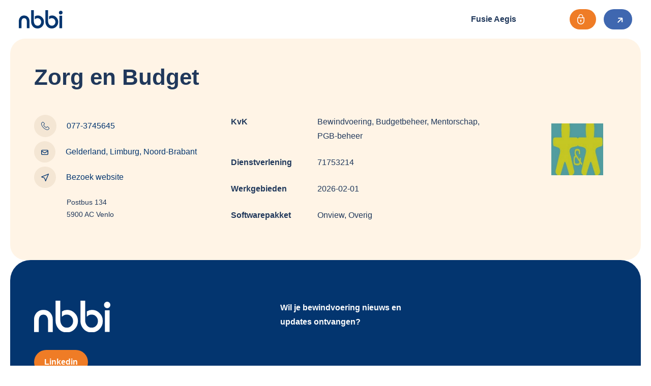

--- FILE ---
content_type: text/html; charset=UTF-8
request_url: https://www.nbbi.eu/bedrijf/zorg-en-budget/
body_size: 7678
content:
<!DOCTYPE html>
<html lang="nl-NL">

<!-- Created by Rockwise - Niek Heerink - www.rockwise.nl - Copyright NBBI -->

<head>

<title>Zorg en Budget - NBBI</title>

<meta charset="utf-8" />
<meta name="viewport" content="width=device-width, initial-scale=1.0" />

<meta name='robots' content='noindex, nofollow' />

	<!-- This site is optimized with the Yoast SEO plugin v24.1 - https://yoast.com/wordpress/plugins/seo/ -->
	<meta property="og:locale" content="nl_NL" />
	<meta property="og:type" content="article" />
	<meta property="og:title" content="Zorg en Budget - NBBI" />
	<meta property="og:url" content="https://www.nbbi.eu/bedrijf/zorg-en-budget/" />
	<meta property="og:site_name" content="NBBI" />
	<meta property="article:modified_time" content="2026-01-29T02:00:54+00:00" />
	<meta property="og:image" content="https://www.nbbi.eu/wp-content/uploads/2026/01/194737000000320833.jpg" />
	<meta property="og:image:width" content="450" />
	<meta property="og:image:height" content="450" />
	<meta property="og:image:type" content="image/png" />
	<meta name="twitter:card" content="summary_large_image" />
	<script type="application/ld+json" class="yoast-schema-graph">{"@context":"https://schema.org","@graph":[{"@type":"WebPage","@id":"https://www.nbbi.eu/bedrijf/zorg-en-budget/","url":"https://www.nbbi.eu/bedrijf/zorg-en-budget/","name":"Zorg en Budget - NBBI","isPartOf":{"@id":"https://www.nbbi.eu/#website"},"primaryImageOfPage":{"@id":"https://www.nbbi.eu/bedrijf/zorg-en-budget/#primaryimage"},"image":{"@id":"https://www.nbbi.eu/bedrijf/zorg-en-budget/#primaryimage"},"thumbnailUrl":"https://www.nbbi.eu/wp-content/uploads/2026/01/194737000000320833.jpg","datePublished":"2026-01-29T02:00:51+00:00","dateModified":"2026-01-29T02:00:54+00:00","breadcrumb":{"@id":"https://www.nbbi.eu/bedrijf/zorg-en-budget/#breadcrumb"},"inLanguage":"nl-NL","potentialAction":[{"@type":"ReadAction","target":["https://www.nbbi.eu/bedrijf/zorg-en-budget/"]}]},{"@type":"ImageObject","inLanguage":"nl-NL","@id":"https://www.nbbi.eu/bedrijf/zorg-en-budget/#primaryimage","url":"https://www.nbbi.eu/wp-content/uploads/2026/01/194737000000320833.jpg","contentUrl":"https://www.nbbi.eu/wp-content/uploads/2026/01/194737000000320833.jpg","width":450,"height":450},{"@type":"BreadcrumbList","@id":"https://www.nbbi.eu/bedrijf/zorg-en-budget/#breadcrumb","itemListElement":[{"@type":"ListItem","position":1,"name":"Home","item":"https://www.nbbi.eu/"},{"@type":"ListItem","position":2,"name":"Leden","item":"https://www.nbbi.eu/leden/"},{"@type":"ListItem","position":3,"name":"Zorg en Budget"}]},{"@type":"WebSite","@id":"https://www.nbbi.eu/#website","url":"https://www.nbbi.eu/","name":"NBBI","description":"De brancheorganisatie voor bewindvoerders","potentialAction":[{"@type":"SearchAction","target":{"@type":"EntryPoint","urlTemplate":"https://www.nbbi.eu/?s={search_term_string}"},"query-input":{"@type":"PropertyValueSpecification","valueRequired":true,"valueName":"search_term_string"}}],"inLanguage":"nl-NL"}]}</script>
	<!-- / Yoast SEO plugin. -->


<style id='wp-img-auto-sizes-contain-inline-css' type='text/css'>
img:is([sizes=auto i],[sizes^="auto," i]){contain-intrinsic-size:3000px 1500px}
/*# sourceURL=wp-img-auto-sizes-contain-inline-css */
</style>
<link rel='stylesheet' id='bootstrap-css' href='https://www.nbbi.eu/wp-content/themes/rockwise/assets/css/bootstrap.css?ver=5.1.3' type='text/css' media='all' />
<link rel='stylesheet' id='fancybox-css' href='https://cdn.jsdelivr.net/npm/@fancyapps/ui@4.0/dist/fancybox.css?ver=4.0' type='text/css' media='all' />
<link rel='stylesheet' id='rockwise-css' href='https://www.nbbi.eu/wp-content/themes/rockwise/assets/css/main.css?ver=1.0' type='text/css' media='all' />
<link rel='stylesheet' id='jquery-ui-css-css' href='https://cdnjs.cloudflare.com/ajax/libs/jqueryui/1.13.2/themes/base/jquery-ui.min.css' type='text/css' media='' />
<link rel="icon" href="https://www.nbbi.eu/wp-content/uploads/2022/11/favicon.svg" sizes="32x32" />
<link rel="icon" href="https://www.nbbi.eu/wp-content/uploads/2022/11/favicon.svg" sizes="192x192" />
<link rel="apple-touch-icon" href="https://www.nbbi.eu/wp-content/uploads/2022/11/favicon.svg" />
<meta name="msapplication-TileImage" content="https://www.nbbi.eu/wp-content/uploads/2022/11/favicon.svg" />
		<style type="text/css" id="wp-custom-css">
			/* Absolute positions benefit links */
.benefit__link figure {
	background-color: white;
	padding: 15px;
	display: inline-block;
	border-radius: 50px;
	margin-right: 15px;
	margin-left: 15px;
	margin-top: 0;
	margin-bottom: 0;
	transition: .3s ease all;
}

.benefit__link {
	display: flex;
	align-items: center;
	color: white;
	text-decoration: none;
	font-family: 'DM Sans', sans-serif;
	font-size: 16px;
	font-weight: bold;
	max-width: 300px;
	line-height: 20px;
}

.benefit__link figure img {
	margin: 0 !important;
	object-fit: contain;
	height: 32px;
	width: 32px;
	padding: 0 !important;
}

.benefit__link:hover figure {
	transform: scale(1.2);
}


.position-0 {
	top: 110px;
	right: 280px;
}

.position-0 figure img {
	width: 20px;
	height: 20px;
	transform: scale(1.4);
}

.position-1 {
	top: 193px;
	right: 275px;
}

.position-2 {
	top: 270px;
	right: 100px;
}

.position-2 a {
	width: 200px;
}

.position-2 figure img {
	width: 20px;
	min-width: 20px;
	min-height: 20px;
	height: 20px;
	transform: scale(1.7);
}

.position-3 {
	right: 140px;
	top: 360px;
}

.position-3 figure img {
	transform: scale(1.3);
	min-width:30px;
}

.position-4 {
	top: 450px;
	right: 30px;
}

.position-4 figure img {
	min-width: 20px;
	min-height: 20px;
	height: 20px;
	width: 20px;
	transform: scale(1.7);
}

.position-4 a {
	width: 230px;
}

.position-5 {
	bottom: 270px;
	right: 135px;
}

.position-5 figure img {
	min-width: 15px;
	min-height: 15px;
	height: 15px;
	width: 15px;
	transform: scale(2.1);
}

.position-6 {
	bottom: 170px;
	right: 230px;
}

.position-6 figure img {
	min-width: 32px;
	min-height: 32px;
	height: 32px;
	width: 32px;
	transform: scale(1.2);
}

.position-7 {
	bottom: 110px;
	left: 500px;
}

.position-7 figure img {
	min-width: 18px;
	min-height: 18px;
	height: 18px;
	width: 18px;
	transform: scale(1.6);
}

.position-8 {
	bottom: 190px;
	left: 240px;
}

.position-8 a {
	flex-direction: row-reverse;
}

.position-8 span {
  display: block;
  width: 190px;
  text-align: right;
}

.position-9 {
	bottom: 270px;
	left: 170px;
}

.position-9 a {
	flex-direction: row-reverse;
}

.position-9 span {
  display: block;
  width: 200px;
  text-align: right;
}

.position-10 {
	bottom: 360px;
	left: 50px;
}

.position-10 a {
	flex-direction: row-reverse;
}

.position-10 span {
  display: block;
  width: 200px;
  text-align: right;
}

.position-10 figure img {
	width: 24px;
	height: 24px;
	transform: scale(1.4);
}

.position-11 {
	top: 340px;
	left: 130px;
}

.position-11 a {
	flex-direction: row-reverse;
}

.position-11 span {
  width: 350px;
  text-align: right;
}

.position-11 figure img {
	min-width: 50px;
	width: 50px;
	height: 50px;
}

.position-12 {
	top: 270px;
	left: 90px;
}

.position-12 a {
	flex-direction: row-reverse;
}

.position-12 span {
  display: block;
  width: 150px;
  text-align: right;
}

.position-12 figure img {
	width: 24px;
	height: 24px;
	transform: scale(1.7);
}

.position-13 {
	top: 160px;
	left: 230px;
}

.position-13 a {
	flex-direction: row-reverse;
}

.position-13 span {
  display: block;
  width: 100px;
  text-align: right;
}

.position-13 figure img {
	transform: scale(1.2);
	height: 40px;
	width: 40px;
}


.position-14 {
	top: 10px;
}

.position-15 {
	top: 70px;
	left: 300px;
}

.position-15 a {
	flex-direction: row-reverse;
}

.position-16 {
	bottom: 30px;
	left: 200px;
}

.position-16 a {
	flex-direction: row-reverse;
}

.position-17 {
	bottom: 20px;
	right: 60px;
}

.position-18 {
	top: 40px;
	right: 300px;
}

.position-19 {
	bottom: 0;
}

.benefit-mobile {
	display: none;
}


.trainers__items-item-title {
	margin-bottom: 15px;
}

.benefit__info-image svg {
	transform: scale(.75);
}

@media screen and (max-width: 1150px){
	.benefit-mobile {
		display: initial;
	}
	
	.benefit__info-inner {
		display: none;
	}
	
	.benefit-mobile li {
		list-style-type: none;
		margin-bottom: 15px;
	}
	
	.benefit-mobile li figure {
		border: 1px solid #eaeaea;
	}
	
	.benefit-mobile .benefit__link figure img {
		width: 24px;
		height: 24px;
		max-height: 24px;
		max-width: 24px;
	}
	
	.benefit-mobile li a {
		color: #20385B;
	}
	
	.benefit-mobile ul {
		margin-bottom: 25px;

	}
	
	.benefit-mobile {
		display: flex;
		justify-content: space-evenly;
		flex-wrap: wrap;
	}

}

.video__title {
	font-weight: bold;
}

.members__items-filters-reset {
	right: 20px;
	bottom: 8px;
}

.gform-field-label--type-inline a {
	color: #20385B !important;
}

.blogs__card .blogs__card-content .blogs__card-content-more {
	position: absolute;
	bottom: 25px;
}

section.items .items__card-content .items__card-content-more {
	position: absolute;
	bottom: 25px;
}

.numbers__svg--logo {
	width: 222px;
}


.member__hero-figure {
	height: 150px;
}

.member__hero-figure img {
	width: 100%;
	height: 100%;
	object-fit: contain;
}

.expired-member {
	filter: blur(4px);
}

.expired-member a {
	pointer-events: none;
}		</style>
		
<style id='global-styles-inline-css' type='text/css'>
:root{--wp--preset--aspect-ratio--square: 1;--wp--preset--aspect-ratio--4-3: 4/3;--wp--preset--aspect-ratio--3-4: 3/4;--wp--preset--aspect-ratio--3-2: 3/2;--wp--preset--aspect-ratio--2-3: 2/3;--wp--preset--aspect-ratio--16-9: 16/9;--wp--preset--aspect-ratio--9-16: 9/16;--wp--preset--color--black: #000000;--wp--preset--color--cyan-bluish-gray: #abb8c3;--wp--preset--color--white: #ffffff;--wp--preset--color--pale-pink: #f78da7;--wp--preset--color--vivid-red: #cf2e2e;--wp--preset--color--luminous-vivid-orange: #ff6900;--wp--preset--color--luminous-vivid-amber: #fcb900;--wp--preset--color--light-green-cyan: #7bdcb5;--wp--preset--color--vivid-green-cyan: #00d084;--wp--preset--color--pale-cyan-blue: #8ed1fc;--wp--preset--color--vivid-cyan-blue: #0693e3;--wp--preset--color--vivid-purple: #9b51e0;--wp--preset--gradient--vivid-cyan-blue-to-vivid-purple: linear-gradient(135deg,rgb(6,147,227) 0%,rgb(155,81,224) 100%);--wp--preset--gradient--light-green-cyan-to-vivid-green-cyan: linear-gradient(135deg,rgb(122,220,180) 0%,rgb(0,208,130) 100%);--wp--preset--gradient--luminous-vivid-amber-to-luminous-vivid-orange: linear-gradient(135deg,rgb(252,185,0) 0%,rgb(255,105,0) 100%);--wp--preset--gradient--luminous-vivid-orange-to-vivid-red: linear-gradient(135deg,rgb(255,105,0) 0%,rgb(207,46,46) 100%);--wp--preset--gradient--very-light-gray-to-cyan-bluish-gray: linear-gradient(135deg,rgb(238,238,238) 0%,rgb(169,184,195) 100%);--wp--preset--gradient--cool-to-warm-spectrum: linear-gradient(135deg,rgb(74,234,220) 0%,rgb(151,120,209) 20%,rgb(207,42,186) 40%,rgb(238,44,130) 60%,rgb(251,105,98) 80%,rgb(254,248,76) 100%);--wp--preset--gradient--blush-light-purple: linear-gradient(135deg,rgb(255,206,236) 0%,rgb(152,150,240) 100%);--wp--preset--gradient--blush-bordeaux: linear-gradient(135deg,rgb(254,205,165) 0%,rgb(254,45,45) 50%,rgb(107,0,62) 100%);--wp--preset--gradient--luminous-dusk: linear-gradient(135deg,rgb(255,203,112) 0%,rgb(199,81,192) 50%,rgb(65,88,208) 100%);--wp--preset--gradient--pale-ocean: linear-gradient(135deg,rgb(255,245,203) 0%,rgb(182,227,212) 50%,rgb(51,167,181) 100%);--wp--preset--gradient--electric-grass: linear-gradient(135deg,rgb(202,248,128) 0%,rgb(113,206,126) 100%);--wp--preset--gradient--midnight: linear-gradient(135deg,rgb(2,3,129) 0%,rgb(40,116,252) 100%);--wp--preset--font-size--small: 13px;--wp--preset--font-size--medium: 20px;--wp--preset--font-size--large: 36px;--wp--preset--font-size--x-large: 42px;--wp--preset--spacing--20: 0.44rem;--wp--preset--spacing--30: 0.67rem;--wp--preset--spacing--40: 1rem;--wp--preset--spacing--50: 1.5rem;--wp--preset--spacing--60: 2.25rem;--wp--preset--spacing--70: 3.38rem;--wp--preset--spacing--80: 5.06rem;--wp--preset--shadow--natural: 6px 6px 9px rgba(0, 0, 0, 0.2);--wp--preset--shadow--deep: 12px 12px 50px rgba(0, 0, 0, 0.4);--wp--preset--shadow--sharp: 6px 6px 0px rgba(0, 0, 0, 0.2);--wp--preset--shadow--outlined: 6px 6px 0px -3px rgb(255, 255, 255), 6px 6px rgb(0, 0, 0);--wp--preset--shadow--crisp: 6px 6px 0px rgb(0, 0, 0);}:where(body) { margin: 0; }.wp-site-blocks > .alignleft { float: left; margin-right: 2em; }.wp-site-blocks > .alignright { float: right; margin-left: 2em; }.wp-site-blocks > .aligncenter { justify-content: center; margin-left: auto; margin-right: auto; }:where(.is-layout-flex){gap: 0.5em;}:where(.is-layout-grid){gap: 0.5em;}.is-layout-flow > .alignleft{float: left;margin-inline-start: 0;margin-inline-end: 2em;}.is-layout-flow > .alignright{float: right;margin-inline-start: 2em;margin-inline-end: 0;}.is-layout-flow > .aligncenter{margin-left: auto !important;margin-right: auto !important;}.is-layout-constrained > .alignleft{float: left;margin-inline-start: 0;margin-inline-end: 2em;}.is-layout-constrained > .alignright{float: right;margin-inline-start: 2em;margin-inline-end: 0;}.is-layout-constrained > .aligncenter{margin-left: auto !important;margin-right: auto !important;}.is-layout-constrained > :where(:not(.alignleft):not(.alignright):not(.alignfull)){margin-left: auto !important;margin-right: auto !important;}body .is-layout-flex{display: flex;}.is-layout-flex{flex-wrap: wrap;align-items: center;}.is-layout-flex > :is(*, div){margin: 0;}body .is-layout-grid{display: grid;}.is-layout-grid > :is(*, div){margin: 0;}body{padding-top: 0px;padding-right: 0px;padding-bottom: 0px;padding-left: 0px;}a:where(:not(.wp-element-button)){text-decoration: underline;}:root :where(.wp-element-button, .wp-block-button__link){background-color: #32373c;border-width: 0;color: #fff;font-family: inherit;font-size: inherit;font-style: inherit;font-weight: inherit;letter-spacing: inherit;line-height: inherit;padding-top: calc(0.667em + 2px);padding-right: calc(1.333em + 2px);padding-bottom: calc(0.667em + 2px);padding-left: calc(1.333em + 2px);text-decoration: none;text-transform: inherit;}.has-black-color{color: var(--wp--preset--color--black) !important;}.has-cyan-bluish-gray-color{color: var(--wp--preset--color--cyan-bluish-gray) !important;}.has-white-color{color: var(--wp--preset--color--white) !important;}.has-pale-pink-color{color: var(--wp--preset--color--pale-pink) !important;}.has-vivid-red-color{color: var(--wp--preset--color--vivid-red) !important;}.has-luminous-vivid-orange-color{color: var(--wp--preset--color--luminous-vivid-orange) !important;}.has-luminous-vivid-amber-color{color: var(--wp--preset--color--luminous-vivid-amber) !important;}.has-light-green-cyan-color{color: var(--wp--preset--color--light-green-cyan) !important;}.has-vivid-green-cyan-color{color: var(--wp--preset--color--vivid-green-cyan) !important;}.has-pale-cyan-blue-color{color: var(--wp--preset--color--pale-cyan-blue) !important;}.has-vivid-cyan-blue-color{color: var(--wp--preset--color--vivid-cyan-blue) !important;}.has-vivid-purple-color{color: var(--wp--preset--color--vivid-purple) !important;}.has-black-background-color{background-color: var(--wp--preset--color--black) !important;}.has-cyan-bluish-gray-background-color{background-color: var(--wp--preset--color--cyan-bluish-gray) !important;}.has-white-background-color{background-color: var(--wp--preset--color--white) !important;}.has-pale-pink-background-color{background-color: var(--wp--preset--color--pale-pink) !important;}.has-vivid-red-background-color{background-color: var(--wp--preset--color--vivid-red) !important;}.has-luminous-vivid-orange-background-color{background-color: var(--wp--preset--color--luminous-vivid-orange) !important;}.has-luminous-vivid-amber-background-color{background-color: var(--wp--preset--color--luminous-vivid-amber) !important;}.has-light-green-cyan-background-color{background-color: var(--wp--preset--color--light-green-cyan) !important;}.has-vivid-green-cyan-background-color{background-color: var(--wp--preset--color--vivid-green-cyan) !important;}.has-pale-cyan-blue-background-color{background-color: var(--wp--preset--color--pale-cyan-blue) !important;}.has-vivid-cyan-blue-background-color{background-color: var(--wp--preset--color--vivid-cyan-blue) !important;}.has-vivid-purple-background-color{background-color: var(--wp--preset--color--vivid-purple) !important;}.has-black-border-color{border-color: var(--wp--preset--color--black) !important;}.has-cyan-bluish-gray-border-color{border-color: var(--wp--preset--color--cyan-bluish-gray) !important;}.has-white-border-color{border-color: var(--wp--preset--color--white) !important;}.has-pale-pink-border-color{border-color: var(--wp--preset--color--pale-pink) !important;}.has-vivid-red-border-color{border-color: var(--wp--preset--color--vivid-red) !important;}.has-luminous-vivid-orange-border-color{border-color: var(--wp--preset--color--luminous-vivid-orange) !important;}.has-luminous-vivid-amber-border-color{border-color: var(--wp--preset--color--luminous-vivid-amber) !important;}.has-light-green-cyan-border-color{border-color: var(--wp--preset--color--light-green-cyan) !important;}.has-vivid-green-cyan-border-color{border-color: var(--wp--preset--color--vivid-green-cyan) !important;}.has-pale-cyan-blue-border-color{border-color: var(--wp--preset--color--pale-cyan-blue) !important;}.has-vivid-cyan-blue-border-color{border-color: var(--wp--preset--color--vivid-cyan-blue) !important;}.has-vivid-purple-border-color{border-color: var(--wp--preset--color--vivid-purple) !important;}.has-vivid-cyan-blue-to-vivid-purple-gradient-background{background: var(--wp--preset--gradient--vivid-cyan-blue-to-vivid-purple) !important;}.has-light-green-cyan-to-vivid-green-cyan-gradient-background{background: var(--wp--preset--gradient--light-green-cyan-to-vivid-green-cyan) !important;}.has-luminous-vivid-amber-to-luminous-vivid-orange-gradient-background{background: var(--wp--preset--gradient--luminous-vivid-amber-to-luminous-vivid-orange) !important;}.has-luminous-vivid-orange-to-vivid-red-gradient-background{background: var(--wp--preset--gradient--luminous-vivid-orange-to-vivid-red) !important;}.has-very-light-gray-to-cyan-bluish-gray-gradient-background{background: var(--wp--preset--gradient--very-light-gray-to-cyan-bluish-gray) !important;}.has-cool-to-warm-spectrum-gradient-background{background: var(--wp--preset--gradient--cool-to-warm-spectrum) !important;}.has-blush-light-purple-gradient-background{background: var(--wp--preset--gradient--blush-light-purple) !important;}.has-blush-bordeaux-gradient-background{background: var(--wp--preset--gradient--blush-bordeaux) !important;}.has-luminous-dusk-gradient-background{background: var(--wp--preset--gradient--luminous-dusk) !important;}.has-pale-ocean-gradient-background{background: var(--wp--preset--gradient--pale-ocean) !important;}.has-electric-grass-gradient-background{background: var(--wp--preset--gradient--electric-grass) !important;}.has-midnight-gradient-background{background: var(--wp--preset--gradient--midnight) !important;}.has-small-font-size{font-size: var(--wp--preset--font-size--small) !important;}.has-medium-font-size{font-size: var(--wp--preset--font-size--medium) !important;}.has-large-font-size{font-size: var(--wp--preset--font-size--large) !important;}.has-x-large-font-size{font-size: var(--wp--preset--font-size--x-large) !important;}
/*# sourceURL=global-styles-inline-css */
</style>
</head>

<body class="wp-singular members-template-default single single-members postid-59382 wp-theme-rockwise" itemscope="itemscope" itemtype="http://schema.org/WebPage">

    <header class="header" itemscope="itemscope" itemtype="https://schema.org/WPHeader">

	<div class="container header--container">

		<div class="header__logo">

	<a class="d-flex align-items-center" href="https://www.nbbi.eu">

		<figure class="header__logo-static my-0">
			<?xml version="1.0" encoding="UTF-8"?>
<svg xmlns="http://www.w3.org/2000/svg" width="85.894" height="35.269">
  <g fill="#03356f" data-name="Group 1172">
    <path d="M10.585 10.287a10.152 10.152 0 0 0-7.7 3.062 11.168 11.168 0 0 0-2.887 7.973v13.497h5.313V22.427c0-4.628 1.707-6.877 5.221-6.877a4.521 4.521 0 0 1 3.8 1.66 7.99 7.99 0 0 1 1.366 5.017v12.592h5.313V21.273a11.139 11.139 0 0 0-2.862-7.948 9.987 9.987 0 0 0-7.571-3.038" data-name="Path 34"></path>
    <path d="M37.177 10.236a10.7 10.7 0 0 0-5.757 1.705v5.874a11.228 11.228 0 0 1 2.538-1.772 6.94 6.94 0 0 1 2.868-.544 6.7 6.7 0 0 1 5.029 2.087 7.071 7.071 0 0 1 2.048 5.191 7.077 7.077 0 0 1-2.027 5.121 6.475 6.475 0 0 1-4.9 2.108 6.734 6.734 0 0 1-5.358-2.318A9.837 9.837 0 0 1 29.547 21V0h-5.316v21.8a13.735 13.735 0 0 0 3.486 9.689 11.844 11.844 0 0 0 9.055 3.776 12.145 12.145 0 0 0 8.967-3.681 12.461 12.461 0 0 0 3.624-9.061 11.892 11.892 0 0 0-3.6-8.688 11.776 11.776 0 0 0-8.587-3.6" data-name="Path 35"></path>
    <path d="M65.145 10.236a10.7 10.7 0 0 0-5.756 1.705v5.874a11.214 11.214 0 0 1 2.537-1.772 6.944 6.944 0 0 1 2.868-.544 6.7 6.7 0 0 1 5.029 2.087 7.075 7.075 0 0 1 2.048 5.191 7.078 7.078 0 0 1-2.027 5.121 6.474 6.474 0 0 1-4.9 2.108 6.735 6.735 0 0 1-5.358-2.318A9.836 9.836 0 0 1 57.516 21V0h-5.313v21.8a13.735 13.735 0 0 0 3.485 9.689 11.846 11.846 0 0 0 9.055 3.776 12.143 12.143 0 0 0 8.967-3.681 12.46 12.46 0 0 0 3.624-9.061 11.893 11.893 0 0 0-3.6-8.688 11.778 11.778 0 0 0-8.588-3.6" data-name="Path 36"></path>
    <path d="M79.728 10.688h5.312v24.129h-5.312z" data-name="Rectangle 43"></path>
    <path d="M82.334 8.326a3.444 3.444 0 0 0 2.516-1.043 3.5 3.5 0 0 0 1.043-2.567 3.56 3.56 0 0 0-3.56-3.559A3.5 3.5 0 0 0 79.768 2.2a3.443 3.443 0 0 0-1.045 2.517 3.565 3.565 0 0 0 3.61 3.61" data-name="Path 37"></path>
  </g>
</svg>
		</figure>

		<figure class="header__logo-sticky my-0">
			<?xml version="1.0" encoding="UTF-8"?>
<svg xmlns="http://www.w3.org/2000/svg" width="85.894" height="35.269">
  <g fill="#fff" data-name="Group 1172">
    <path d="M10.585 10.287a10.152 10.152 0 0 0-7.7 3.062 11.168 11.168 0 0 0-2.887 7.973v13.497h5.313V22.427c0-4.628 1.707-6.877 5.221-6.877a4.521 4.521 0 0 1 3.8 1.66 7.99 7.99 0 0 1 1.366 5.017v12.592h5.313V21.273a11.139 11.139 0 0 0-2.862-7.948 9.987 9.987 0 0 0-7.571-3.038" data-name="Path 34"></path>
    <path d="M37.177 10.236a10.7 10.7 0 0 0-5.757 1.705v5.874a11.228 11.228 0 0 1 2.538-1.772 6.94 6.94 0 0 1 2.868-.544 6.7 6.7 0 0 1 5.029 2.087 7.071 7.071 0 0 1 2.048 5.191 7.077 7.077 0 0 1-2.027 5.121 6.475 6.475 0 0 1-4.9 2.108 6.734 6.734 0 0 1-5.358-2.318A9.837 9.837 0 0 1 29.547 21V0h-5.316v21.8a13.735 13.735 0 0 0 3.486 9.689 11.844 11.844 0 0 0 9.055 3.776 12.145 12.145 0 0 0 8.967-3.681 12.461 12.461 0 0 0 3.624-9.061 11.892 11.892 0 0 0-3.6-8.688 11.776 11.776 0 0 0-8.587-3.6" data-name="Path 35"></path>
    <path d="M65.145 10.236a10.7 10.7 0 0 0-5.756 1.705v5.874a11.214 11.214 0 0 1 2.537-1.772 6.944 6.944 0 0 1 2.868-.544 6.7 6.7 0 0 1 5.029 2.087 7.075 7.075 0 0 1 2.048 5.191 7.078 7.078 0 0 1-2.027 5.121 6.474 6.474 0 0 1-4.9 2.108 6.735 6.735 0 0 1-5.358-2.318A9.836 9.836 0 0 1 57.516 21V0h-5.313v21.8a13.735 13.735 0 0 0 3.485 9.689 11.846 11.846 0 0 0 9.055 3.776 12.143 12.143 0 0 0 8.967-3.681 12.46 12.46 0 0 0 3.624-9.061 11.893 11.893 0 0 0-3.6-8.688 11.778 11.778 0 0 0-8.588-3.6" data-name="Path 36"></path>
    <path d="M79.728 10.688h5.312v24.129h-5.312z" data-name="Rectangle 43"></path>
    <path d="M82.334 8.326a3.444 3.444 0 0 0 2.516-1.043 3.5 3.5 0 0 0 1.043-2.567 3.56 3.56 0 0 0-3.56-3.559A3.5 3.5 0 0 0 79.768 2.2a3.443 3.443 0 0 0-1.045 2.517 3.565 3.565 0 0 0 3.61 3.61" data-name="Path 37"></path>
  </g>
</svg>
		</figure>
	</a>

</div><nav class="header__menu">
	<ul>
		<li id="menu-item-59227" class="menu-item menu-item-type-post_type menu-item-object-page menu-item-home menu-item-59227"><a href="https://www.nbbi.eu/">Fusie Aegis</a></li>
	</ul>
</nav><div class="header__buttons">

	
		<a 
		class="button button--orange button--medium radius-50" 
		target="_self"
		href="#">

		    <svg xmlns="http://www.w3.org/2000/svg" xmlns:xlink="http://www.w3.org/1999/xlink" width="14.583" height="20.449" viewBox="0 0 14.583 20.449">
			    <defs>
				    <clipPath id="lock-icon">
				        <rect width="14.583" height="20.449" fill="#fff"/>
				    </clipPath>
			    </defs>
			    <g clip-path="url(#lock-icon)">
			        <path d="M13.809,6.448H11.9V4.607a4.607,4.607,0,1,0-9.215,0V6.448H.773A.773.773,0,0,0,0,7.221v5.937a7.291,7.291,0,0,0,12.447,5.156,7.243,7.243,0,0,0,2.136-5.156V7.221a.773.773,0,0,0-.773-.773M4.23,4.607a3.061,3.061,0,1,1,6.122,0V6.448H4.23Zm8.805,8.551A5.751,5.751,0,0,1,7.291,18.9h0a5.751,5.751,0,0,1-5.745-5.745V7.995H13.036Z" transform="translate(0 0)" fill="#fff"/>
			        <path d="M33.77,59.93a1.381,1.381,0,0,0-.783,2.519v1.725a.783.783,0,1,0,1.566,0V62.449a1.381,1.381,0,0,0-.783-2.519" transform="translate(-26.479 -48.995)" fill="#fff"/>
			    </g>
			</svg>

		    <span class="pt--1 pl--8">

		    	
		    </span>

		</a>

		<a 
		class="button button--blue button--medium radius-50" 
		target="_self"
		href="#">

		    <span class="pt--1 pl--8">

		    	
		    </span>

			<svg class="ms-md-1" xmlns="http://www.w3.org/2000/svg" width="13.576" height="13.576" viewBox="0 0 13.576 13.576">
				<g transform="translate(-5.591 11.867) rotate(-45)">
					<path d="M10.323,0,5.514,4.949H4.809L0,0" transform="translate(10.117 10.323) rotate(-90)" fill="none" stroke="#fff" stroke-miterlimit="10" stroke-width="2"/>
					<line x1="11.118" transform="translate(3.745 5.162)" fill="none" stroke="#fff" stroke-miterlimit="10" stroke-width="2"/>
				</g>
			</svg>

		</a>

	
</div><div class="header__toggle">

	<a href="#">

		<span class="header__toggle-line"></span>
		<span class="header__toggle-line"></span>
		<span class="header__toggle-line"></span>

	</a>

</div>
	</div>

</header>
<section class="section section--hero">
    <div class="member__hero">
        <div class="container">
            <div class="row">
                <div class="col-12 col-lg-12">
                    <h1 class="member__hero-title mb-5">
                        Zorg en Budget                    </h1>
                </div>
                <div class="col-12 col-lg-4">
                    <a class="members__items-button members__items-item-phone" href="tel:077-3745645">
                        <figure class="members__items-button--dark-beige">
                            <img src="https://www.nbbi.eu/wp-content/themes/rockwise/assets/images/rockwise/telephone.png">
                        </figure>
                        077-3745645                    </a>
                    <a class="members__items-button members__items-item-mail d-flex align-items-center p-0 mb-2 member__hero-link" href="mailto:Gelderland, Limburg, Noord-Brabant">
                        <figure class="members__items-button--dark-beige">
                            <svg xmlns="http://www.w3.org/2000/svg" width="13.626" height="10.219" viewBox="0 0 13.626 10.219">
                                <g>
                                    <path d="M1.044-1h9.538a2.046,2.046,0,0,1,2.044,2.044V7.176a2.046,2.046,0,0,1-2.044,2.044H1.044A2.046,2.046,0,0,1-1,7.176V1.044A2.046,2.046,0,0,1,1.044-1Zm9.538,8.857a.682.682,0,0,0,.681-.681V1.044a.682.682,0,0,0-.681-.681H1.044a.682.682,0,0,0-.681.681V7.176a.682.682,0,0,0,.681.681Z" transform="translate(1 1)" fill="#03356f"/>
                                    <path d="M6.8,7.463a2.255,2.255,0,0,1-1.25-.369L.489,3.71l.757-1.133L6.31,5.961a.946.946,0,0,0,.986,0l5.064-3.383.757,1.133L8.054,7.094A2.255,2.255,0,0,1,6.8,7.463Z" transform="translate(-0.156 -0.821)" fill="#03356f"/>
                                </g>
                            </svg>
                        </figure>
                        Gelderland, Limburg, Noord-Brabant                    </a>
                    <a class="members__items-button members__items-item-site d-flex align-items-center p-0 mb-3 member__hero-link" href="http://zorgenbudget.nl/">
                        <figure class="members__items-button--dark-beige">
                            <svg xmlns="http://www.w3.org/2000/svg" width="14.755" height="14.756" viewBox="0 0 14.755 14.756">
                                <path d="M14-.1a.655.655,0,0,1,.605.907L9.021,14.252A.655.655,0,0,1,7.8,14.221l-1.964-5.5L.335,6.757A.655.655,0,0,1,.3,5.535L13.749-.05A.654.654,0,0,1,14-.1ZM8.462,12.181,12.786,1.769,2.375,6.094l4.193,1.5a.655.655,0,0,1,.4.4Z" transform="translate(0.1 0.1)" fill="#03356f"/>
                            </svg>
                        </figure>
                        Bezoek website
                    </a>
                    <p class="member__hero-address">
                        Postbus 134<br>
                        5900 AC Venlo                    </p>
                </div>
                <div class="col-12 col-lg-4">
                    <div class="d-flex flex-wrap">
                        <div class="member__hero-info">
                            <strong>
                                KvK
                            </strong>
                            <p>
                                Bewindvoering, Budgetbeheer, Mentorschap, PGB-beheer                            </p>
                        </div>
                                                <div class="member__hero-info">
                            <strong>
                                Dienstverlening
                            </strong>
                            <p>
                                71753214                            </p>
                        </div>
                        <div class="member__hero-info">
                            <strong>
                                Werkgebieden
                            </strong>
                            <p>
                            2026-02-01                            </p>
                        </div>
                        <div class="member__hero-info">
                            <strong>
                                Softwarepakket
                            </strong>
                            <p>
                            Onview, Overig                            </p>
                        </div>
                    </div>
                </div>
            </div>
            <figure class="member__hero-figure">
                <img width="450" height="450" src="https://www.nbbi.eu/wp-content/uploads/2026/01/194737000000320833.jpg" class="attachment-full size-full wp-post-image" alt="" decoding="async" fetchpriority="high" srcset="https://www.nbbi.eu/wp-content/uploads/2026/01/194737000000320833.jpg 450w, https://www.nbbi.eu/wp-content/uploads/2026/01/194737000000320833-300x300.jpg 300w, https://www.nbbi.eu/wp-content/uploads/2026/01/194737000000320833-150x150.jpg 150w" sizes="(max-width: 450px) 100vw, 450px" />            </figure>
        </div>
    </div>
</section><footer class="footer" itemscope="itemscope" itemtype="https://schema.org/WPFooter">
	<div class="footer__inner">
		<div class="container">
			<div class="row">
				<div class="col-12 col-lg-3">

	<div class="footer__logo">
		
		<img width="85" height="35" src="https://www.nbbi.eu/wp-content/uploads/2023/11/logo-sticky.svg" class="attachment-full size-full" alt="" decoding="async" loading="lazy" />
	</div>

	<div class="footer__info">    
        <p>
                    </p>
        <a class="footer__linkedin" href="#" target="_blank">
            Linkedin
        </a>
    </div>

</div><div class="col-12 col-lg-3 offset-lg-2">
    <div class="footer__newsletter">	
        <p>Wil je bewindvoering nieuws en updates ontvangen?</p>
        <div class="newsletter">
            		</div>
	</div>
</div>			</div>
		</div>
		<div class="container">
    <div class="col-12 divider"></div>
</div><div class="footer__copyright">

	<div class="container">

		<ul>

			
		</ul>

	</div>

</div>	</div>
</footer>
<div class="modal fade" id="search-modal" tabindex="-1" aria-labelledby="search-modal-label" aria-hidden="true">

    <div class="modal-dialog">

        <div class="modal-content">

            <div class="modal-header">

                <h5 class="modal-title fs-28" id="search-modal-label">

                    Doorzoek de website                    
                </h5>

            <button type="button" class="btn-close" data-bs-dismiss="modal" aria-label="Sluiten"></button>

        </div>

        <div class="modal-body">

            <form action="https://www.nbbi.eu/">

                <input name="s" type="search" placeholder="Je zoekopdracht...">

                <button type="submit">
                </button>

            </form>

        </div>

        </div>

        </div>

</div><script type="speculationrules">
{"prefetch":[{"source":"document","where":{"and":[{"href_matches":"/*"},{"not":{"href_matches":["/wp-*.php","/wp-admin/*","/wp-content/uploads/*","/wp-content/*","/wp-content/plugins/*","/wp-content/themes/rockwise/*","/*\\?(.+)"]}},{"not":{"selector_matches":"a[rel~=\"nofollow\"]"}},{"not":{"selector_matches":".no-prefetch, .no-prefetch a"}}]},"eagerness":"conservative"}]}
</script>
<script type="text/javascript" src="https://unpkg.com/@popperjs/core@2?ver=1.0" id="popper-js"></script>
<script type="text/javascript" src="https://code.jquery.com/jquery-3.6.0.min.js?ver=3.6.0" id="jquery-js"></script>
<script type="text/javascript" src="https://cdn.jsdelivr.net/npm/@fancyapps/ui@4.0/dist/fancybox.umd.js?ver=4.0" id="fancybox-js"></script>
<script type="text/javascript" src="https://www.nbbi.eu/wp-content/themes/rockwise/assets/js/bootstrap.min.js?ver=5.1.3" id="bootstrap-js"></script>
<script type="text/javascript" src="https://www.nbbi.eu/wp-content/themes/rockwise/assets/js/flickity.min.js?ver=2.2.2" id="flickity-js"></script>
<script type="text/javascript" src="https://www.nbbi.eu/wp-content/themes/rockwise/assets/js/main.js?ver=1.0" id="main-js"></script>
<script type="text/javascript" src="https://www.nbbi.eu/wp-includes/js/jquery/ui/core.min.js?ver=1.13.3" id="jquery-ui-core-js"></script>
<script type="text/javascript" src="https://www.nbbi.eu/wp-includes/js/jquery/ui/menu.min.js?ver=1.13.3" id="jquery-ui-menu-js"></script>
<script type="text/javascript" src="https://www.nbbi.eu/wp-includes/js/dist/dom-ready.min.js?ver=f77871ff7694fffea381" id="wp-dom-ready-js"></script>
<script type="text/javascript" src="https://www.nbbi.eu/wp-includes/js/dist/hooks.min.js?ver=dd5603f07f9220ed27f1" id="wp-hooks-js"></script>
<script type="text/javascript" src="https://www.nbbi.eu/wp-includes/js/dist/i18n.min.js?ver=c26c3dc7bed366793375" id="wp-i18n-js"></script>
<script type="text/javascript" id="wp-i18n-js-after">
/* <![CDATA[ */
wp.i18n.setLocaleData( { 'text direction\u0004ltr': [ 'ltr' ] } );
//# sourceURL=wp-i18n-js-after
/* ]]> */
</script>
<script type="text/javascript" id="wp-a11y-js-translations">
/* <![CDATA[ */
( function( domain, translations ) {
	var localeData = translations.locale_data[ domain ] || translations.locale_data.messages;
	localeData[""].domain = domain;
	wp.i18n.setLocaleData( localeData, domain );
} )( "default", {"translation-revision-date":"2026-01-29 08:00:28+0000","generator":"GlotPress\/4.0.3","domain":"messages","locale_data":{"messages":{"":{"domain":"messages","plural-forms":"nplurals=2; plural=n != 1;","lang":"nl"},"Notifications":["Meldingen"]}},"comment":{"reference":"wp-includes\/js\/dist\/a11y.js"}} );
//# sourceURL=wp-a11y-js-translations
/* ]]> */
</script>
<script type="text/javascript" src="https://www.nbbi.eu/wp-includes/js/dist/a11y.min.js?ver=cb460b4676c94bd228ed" id="wp-a11y-js"></script>
<script type="text/javascript" src="https://www.nbbi.eu/wp-includes/js/jquery/ui/autocomplete.min.js?ver=1.13.3" id="jquery-ui-autocomplete-js"></script>
<script type="text/javascript" id="autocomplete-search-js-extra">
/* <![CDATA[ */
var AutocompleteSearch = {"ajax_url":"https://www.nbbi.eu/wp-admin/admin-ajax.php","ajax_nonce":"b908bfbd4a"};
//# sourceURL=autocomplete-search-js-extra
/* ]]> */
</script>
<script type="text/javascript" src="https://www.nbbi.eu/wp-content/themes/rockwise/assets/js/autocomplete.js" id="autocomplete-search-js"></script>

</body>
</html>

--- FILE ---
content_type: text/css; charset=UTF-8
request_url: https://www.nbbi.eu/wp-content/themes/rockwise/assets/css/main.css?ver=1.0
body_size: 10566
content:
@import url("https://fonts.googleapis.com/css2?family=DM+Sans:wght@400;500;700&display=swap");section,a,a:before,a:after,button,[type="submit"],[type="button"]{-webkit-transition:all .3s;transition:all .3s;outline:none}.radius-50{border-radius:50px !important}html,body{font-family:'Poppins', sans-serif;font-size:16px;line-height:28px;color:#20385B}.container--sm{max-width:730px !important}img{max-width:100%;height:auto;display:block}iframe{max-width:100%;border:0}blockquote:before,blockquote:after,q:before,q:after{content:'';content:none}[type="submit"],[type="button"],button{appearance:none;-webkit-appearance:none;-moz-appearance:none}[type="text"],[type="tel"],[type="email"],[type="search"],[type="password"],textarea{appearance:none;-webkit-appearance:none;-moz-appearance:none;outline:none}@media (max-width: 768px){html,body{font-size:14px;line-height:24px}}.fs-10{font-size:10px !important}.fs-12{font-size:12px !important}.fs-14{font-size:14px !important}.fs-16{font-size:16px !important}.fs-18{font-size:18px !important}.fs-20{font-size:20px !important}.fs-22{font-size:22px !important}.fs-24{font-size:24px !important}.fs-28{font-size:28px !important}.fs-32{font-size:32px !important}.fs-36{font-size:36px !important}.fs-44{font-size:44px !important}.fs-56{font-size:56px !important}.fs-60{font-size:60px !important}.fs-72{font-size:72px !important}@media (max-width: 768px){.fs-28{font-size:20px !important}.fs-32{font-size:22px !important}.fs-36{font-size:24px !important}.fs-44{font-size:24px !important}.fs-56{font-size:32px !important}.fs-60{font-size:32px !important}.fs-72{font-size:32px !important}}.lh-40{line-height:40px !important}.lh-52{line-height:52px !important}.lh-68{line-height:68px !important}@media (max-width: 768px){.lh-40{line-height:28px !important}.lh-52{line-height:28px !important}.lh-68{line-height:36px !important}}.button{display:inline-flex;justify-content:center;align-items:center;text-decoration:none;font-weight:700}.button--blue{background:#3F67B0;color:#FFF}.button--blue:hover{background:#4e79c7}.button--orange{background:#EF7C26;color:#FFF}.button--orange:hover{background:#d76f22}.button--dblue{background:#20385B;color:#FFF}.button--dblue:hover{background:#2d4d7a}.button--orange{background:#EF7C26;color:#FFF !important}.button--orange:hover{background:#fa8a37}.button--medium{height:40px;font-size:14px;border-radius:0px;padding:0 15px}.button--large{height:50px;font-size:18px;border-radius:0px;padding:0 30px}@media (max-width: 1249px){.button--medium{height:35px}.button--large{font-size:16px;height:45px}}.gform_wrapper.gravity-theme input[type="color"],.gform_wrapper.gravity-theme input[type="date"],.gform_wrapper.gravity-theme input[type="datetime-local"],.gform_wrapper.gravity-theme input[type="datetime"],.gform_wrapper.gravity-theme input[type="email"],.gform_wrapper.gravity-theme input[type="month"],.gform_wrapper.gravity-theme input[type="number"],.gform_wrapper.gravity-theme input[type="password"],.gform_wrapper.gravity-theme input[type="search"],.gform_wrapper.gravity-theme input[type="tel"],.gform_wrapper.gravity-theme input[type="text"],.gform_wrapper.gravity-theme input[type="time"],.gform_wrapper.gravity-theme input[type="url"],.gform_wrapper.gravity-theme input[type="week"],.gform_wrapper.gravity-theme select,.gform_wrapper.gravity-theme textarea,.vacancies__items-filters input[type="search"],.search__form input[type="search"]{height:42px;width:100%;border-radius:3px;border:1px solid #D9E6F0;font-size:14px !important;font-weight:500;padding:0 10px !important;color:#6D7D95;background-color:#FFF}.gform_wrapper.gravity-theme textarea{height:130px !important;resize:none}.gform_wrapper.gravity-theme select,.vacancies__items-filters select,.trainers__items-filters select,.courses__items-filters select,.members__items-filters select{width:100%;height:42px;padding:0 7px !important;border:1px solid #D9E6F0;border-radius:3px;background:#FFF;color:#6D7D95;font-size:14px !important;font-weight:500;line-height:24px;background-image:url("data:image/svg+xml,%3Csvg xmlns='http://www.w3.org/2000/svg' width='10.367' height='5.895' viewBox='0 0 10.367 5.895'%3E%3Cpath d='M.433,5.835,5.263,1l4.83,4.835' transform='translate(10.446 6.188) rotate(180)' fill='none' stroke='%232a4f67' stroke-miterlimit='10' stroke-width='1'/%3E%3C/svg%3E");background-repeat:no-repeat;background-position:98% center;appearance:none;-webkit-appearance:none}.text-filter{width:240px;margin:0 15px 15px 0;height:42px;padding:0 7px !important;border:1px solid #D9E6F0;border-radius:3px;background:#FFF;color:#6D7D95;font-size:14px !important;font-weight:500;line-height:24px}.gform_wrapper.gravity-theme .button{height:45px;padding:0 30px;border-radius:30px;border:none;background:#EF7C26;color:#FFF;margin-bottom:0 !important}.gform_wrapper.gravity-theme .button:hover{background:#fa8a37}::placeholder{opacity:1}.gform_wrapper.gravity-theme .ginput_container_consent input{display:none}.gform_wrapper.gravity-theme .ginput_container_consent .gfield_required{display:none}.gform_wrapper.gravity-theme .ginput_container_consent .gfield_consent_label{font-size:12px}.gform_wrapper.gravity-theme .ginput_container_consent .gfield_consent_label:before{position:relative;top:3px;content:'';display:inline-block;width:16px;height:16px;margin-right:10px;background:#FFF;border-radius:3px;border:1px solid #D9E6F0}.gform_wrapper.gravity-theme .ginput_container_consent input:checked+.gfield_consent_label:before{border-color:transparent;background-color:#EF7C26;background-image:url("data:image/svg+xml,%3Csvg width='10' xmlns='http://www.w3.org/2000/svg' viewBox='0 0 512 512'%3E%3Cpath fill='%23FFF' d='M470.6 105.4c12.5 12.5 12.5 32.8 0 45.3l-256 256c-12.5 12.5-32.8 12.5-45.3 0l-128-128c-12.5-12.5-12.5-32.8 0-45.3s32.8-12.5 45.3 0L192 338.7 425.4 105.4c12.5-12.5 32.8-12.5 45.3 0z'/%3E%3C/svg%3E");background-repeat:no-repeat;background-position:center}.gfield--width-half{grid-column:span 6 !important;-ms-grid-column-span:6 !important}@media screen and (max-width: 768px){.gfield--width-half{grid-column:span 12 !important;-ms-grid-column-span:12 !important}}.flickity-enabled{position:relative}.flickity-enabled:focus{outline:0}.flickity-viewport{overflow:hidden;position:relative;height:100%}.flickity-slider{position:absolute;width:100%;height:100%}.flickity-enabled.is-draggable{-webkit-tap-highlight-color:transparent;-webkit-user-select:none;-moz-user-select:none;-ms-user-select:none;user-select:none}.flickity-enabled.is-draggable .flickity-viewport{cursor:move;cursor:-webkit-grab;cursor:grab}.flickity-enabled.is-draggable .flickity-viewport.is-pointer-down{cursor:-webkit-grabbing;cursor:grabbing}.flickity-button{position:absolute;background:rgba(255,255,255,0.75);border:none;color:#333}.flickity-button:hover{background:#fff;cursor:pointer}.flickity-button:focus{outline:0;box-shadow:0 0 0 5px #19f}.flickity-button:active{opacity:.6}.flickity-button:disabled{opacity:.3;cursor:auto;pointer-events:none}.flickity-button-icon{fill:currentColor}.flickity-prev-next-button{top:50%;width:44px;height:44px;border-radius:50%;transform:translateY(-50%)}.flickity-prev-next-button.previous{left:10px}.flickity-prev-next-button.next{right:10px}.flickity-rtl .flickity-prev-next-button.previous{left:auto;right:10px}.flickity-rtl .flickity-prev-next-button.next{right:auto;left:10px}.flickity-prev-next-button .flickity-button-icon{position:absolute;left:20%;top:20%;width:60%;height:60%}.flickity-page-dots{position:absolute;width:100%;bottom:-25px;padding:0;margin:0;list-style:none;text-align:center;line-height:1}.flickity-rtl .flickity-page-dots{direction:rtl}.flickity-page-dots .dot{display:inline-block;width:10px;height:10px;margin:0 8px;background:#333;border-radius:50%;opacity:.25;cursor:pointer}.flickity-page-dots .dot.is-selected{opacity:1}.modal form{position:relative}.modal form input[type="search"]{width:100%;padding:12px;border:1px solid #D9E6F0}.modal form button[type="submit"]{position:absolute;right:20px;top:19px;width:20px;height:20px;border:none;background-color:transparent;background-image:url("data:image/svg+xml,%3Csvg xmlns='http://www.w3.org/2000/svg' width='20.547' height='20.583' viewBox='0 0 20.547 20.583'%3E%3Cpath d='M20.317,19.238l-6.082-6.115A8.029,8.029,0,0,0,8.029,0,8.029,8.029,0,0,0,2.351,13.706a8.031,8.031,0,0,0,10.769.532L19.2,20.35a.789.789,0,0,0,1.118-1.112M3.467,12.591a6.452,6.452,0,1,1,9.124,0,6.459,6.459,0,0,1-9.124,0' fill='%2320385b'/%3E%3C/svg%3E")}.search-items{margin:75px 0}.search-items__title{text-align:center;margin-bottom:30px}.search-items__item{position:relative;padding:30px 75px;border-bottom:1px solid #EBEFF7}.search-items__item-title{font-size:18px;font-weight:500}.search-items__item-button{position:absolute;right:75px;top:30px}.search-items__item-button circle{-webkit-transition:all .3s;transition:all .3s}.search-items__item a{text-decoration:none;color:inherit}.search-items__item a:hover circle{fill:#20385B}@media (max-width: 768px){.search-items__item{padding:20px}.search-items__item-title{max-width:80%}.search-items__item-button{right:10px;top:20px}}.header{position:sticky;z-index:99;left:0;top:-76px;height:76px;width:100%;background:#fff;transition:top 0.3s ease-in-out, background-color 0.3s ease-in-out}.header--container{height:100%;max-width:calc(100% - 50px) !important;display:flex;align-items:center}@media (max-width: 1249px){.header{height:65px}}@media (max-width: 768px){.header{position:relative;top:0}.header--container{max-width:calc(100% - 15px) !important}}.header .header__logo-static{display:block}.header .header__logo-sticky{display:none}.header--sticky{top:-76px;position:sticky;background:#03356f}.header--sticky .header__logo-static{display:none}.header--sticky .header__logo-sticky{display:block}.header--sticky .header__menu ul li a{color:#FFF}.header--visible{top:0}.header__logo{width:150px}@media (max-width: 1249px){.header__logo{width:100px}}.header__menu{margin-left:auto;padding-right:75px;-webkit-transition:all .3s;transition:all .3s}.header__menu ul{list-style:none;display:flex;flex-wrap:wrap}.header__menu ul li{padding:0 15px}.header__menu ul li a{color:#20385B;text-decoration:none;font-weight:700}.header__menu ul li a:hover{color:#EF7C26}.header__menu ul .current-menu-item a{color:#EF7C26}.header__menu-search a{position:relative;top:3.5px;display:inline-block;width:20.547px;height:20.583px;background-image:url("data:image/svg+xml,%3Csvg xmlns='http://www.w3.org/2000/svg' width='20.547' height='20.583' viewBox='0 0 20.547 20.583'%3E%3Cpath d='M20.317,19.238l-6.082-6.115A8.029,8.029,0,0,0,8.029,0,8.029,8.029,0,0,0,2.351,13.706a8.031,8.031,0,0,0,10.769.532L19.2,20.35a.789.789,0,0,0,1.118-1.112M3.467,12.591a6.452,6.452,0,1,1,9.124,0,6.459,6.459,0,0,1-9.124,0' fill='%2320385b'/%3E%3C/svg%3E");background-repeat:no-repeat;background-size:contain}@media (max-width: 1249px){.header__menu{padding-right:0}.header__menu ul li{padding:0 10px}.header__menu ul li a{font-size:14px}.header__menu-search a{width:16.547px;height:16.583px}}@media (max-width: 992px){.header__menu{position:fixed;left:-200%;top:65px;width:100%;height:calc(100% - 65px);overflow-y:auto;background:#FFF}.header__menu ul li{width:100%;padding:10px 20px;border-bottom:1px solid #F2F2F2}}.menu-open{overflow:hidden}.menu-open .header__menu{left:0}.header__buttons{display:flex}.header__buttons .button{margin-left:15px}@media (max-width: 992px){.header__buttons{margin-left:auto}}@media (max-width: 768px){.header__buttons .button{text-indent:-9999rem;width:50px;justify-content:center;align-items:center;padding-right:7px;margin-left:5px}}.header__toggle{display:none;width:35px;height:35px;background:#EBEFF7;margin-left:25px}.header__toggle a{display:flex;flex-direction:column;align-items:center;justify-content:center;height:100%}.header__toggle-line{position:relative;display:inline-block;width:18px;height:2px;background:#3F67B0;margin-bottom:3px;border-radius:0px}.header__toggle-line:last-child{margin-bottom:0}@media (max-width: 992px){.header__toggle{display:block}}.menu-open .header__toggle-line:first-child{top:2px;transform:rotate(45deg)}.menu-open .header__toggle-line:nth-child(2){display:none}.menu-open .header__toggle-line:last-child{top:-3px;transform:rotate(-45deg)}.container{position:relative;z-index:1;max-width:1170px}.alignright{float:right}.alignleft{float:left}.aligncenter{display:block;margin:auto;text-align:center;clear:both}.top--0{top:0}.top--1{top:1px}.top--2{top:2px}.top--3{top:3px}.top--4{top:4px}.top--5{top:5px}.top--6{top:6px}.top--7{top:7px}.top--8{top:8px}.top--9{top:9px}.top--10{top:10px}@media (min-width: 576px){.top--sm-0{top:0}.top--sm-1{top:1px}.top--sm-2{top:2px}.top--sm-3{top:3px}.top--sm-4{top:4px}.top--sm-5{top:5px}.top--sm-6{top:6px}.top--sm-7{top:7px}.top--sm-8{top:8px}.top--sm-9{top:9px}.top--sm-10{top:10px}}@media (min-width: 768px){.top-md-0{top:0}.top--md-1{top:1px}.top--md-2{top:2px}.top--md-3{top:3px}.top--md-4{top:4px}.top--md-5{top:5px}.top--md-6{top:6px}.top--md-7{top:7px}.top--md-8{top:8px}.top--md-9{top:9px}.top--md-10{top:10px}}@media (min-width: 992px){.top--lg-0{top:0}.top--lg-1{top:1px}.top--lg-2{top:2px}.top--lg-3{top:3px}.top--lg-4{top:4px}.top--lg-5{top:5px}.top--lg-6{top:6px}.top--lg-7{top:7px}.top--lg-8{top:8px}.top--lg-9{top:9px}.top--lg-10{top:10px}}@media (min-width: 1200px){.top--xl-0{top:0}.top--xl-1{top:1px}.top--xl-2{top:2px}.top--xl-3{top:3px}.top--xl-4{top:4px}.top--xl-5{top:5px}.top--xl-6{top:6px}.top--xl-7{top:7px}.top--xl-8{top:8px}.top--xl-9{top:9px}.top--xl-10{top:10px}}@media (min-width: 1400px){.top--xxl-0{top:0}.top--xxl-1{top:1px}.top--xxl-2{top:2px}.top--xxl-3{top:3px}.top--xxl-4{top:4px}.top--xxl-5{top:5px}.top--xxl-6{top:6px}.top--xxl-7{top:7px}.top--xxl-8{top:8px}.top--xxl-9{top:9px}.top--xxl-10{top:10px}}.pt--0{padding-top:0}.pt--1{padding-top:1px}.pt--2{padding-top:2px}.pt--3{padding-top:3px}.pt--4{padding-top:4px}.pt--5{padding-top:5px}.pt--6{padding-top:6px}.pt--7{padding-top:7px}.pt--8{padding-top:8px}.pt--9{padding-top:9px}.pt--10{padding-top:10px}.pt--15{padding-top:15px}.pt--20{padding-top:20px}.pt--25{padding-top:25px}.pt--30{padding-top:30px}.pt--50{padding-top:50px}.pt--75{padding-top:75px}.pt--100{padding-top:100px}.pt--125{padding-top:125px}.pt--150{padding-top:150px}.pt--175{padding-top:175px}.pt--200{padding-top:200px}.pt--225{padding-top:225px}.pt--250{padding-top:250px}.pt--275{padding-top:275px}.pt--300{padding-top:300px}@media (min-width: 576px){.pt--sm-0{padding-top:0}.pt--sm-1{padding-top:1px}.pt--sm-2{padding-top:2px}.pt--sm-3{padding-top:3px}.pt--sm-4{padding-top:4px}.pt--sm-5{padding-top:5px}.pt--sm-6{padding-top:6px}.pt--sm-7{padding-top:7px}.pt--sm-8{padding-top:8px}.pt--sm-9{padding-top:9px}.pt--sm-10{padding-top:10px}.pt--sm-15{padding-top:15px}.pt--sm-20{padding-top:20px}.pt--sm-25{padding-top:25px}.pt--sm-30{padding-top:30px}.pt--sm-50{padding-top:50px}.pt--sm-75{padding-top:75px}.pt--sm-100{padding-top:100px}.pt--sm-125{padding-top:125px}.pt--sm-150{padding-top:150px}.pt--sm-175{padding-top:175px}.pt--sm-200{padding-top:200px}.pt--sm-225{padding-top:225px}.pt--sm-250{padding-top:250px}.pt--sm-275{padding-top:275px}.pt--sm-300{padding-top:300px}}@media (min-width: 768px){.pt--md-0{padding-top:0}.pt--md-1{padding-top:1px}.pt--md-2{padding-top:2px}.pt--md-3{padding-top:3px}.pt--md-4{padding-top:4px}.pt--md-5{padding-top:5px}.pt--md-6{padding-top:6px}.pt--md-7{padding-top:7px}.pt--md-8{padding-top:8px}.pt--md-9{padding-top:9px}.pt--md-10{padding-top:10px}.pt--md-15{padding-top:15px}.pt--md-20{padding-top:20px}.pt--md-25{padding-top:25px}.pt--md-30{padding-top:30px}.pt--md-50{padding-top:50px}.pt--md-75{padding-top:75px}.pt--md-100{padding-top:100px}.pt--md-125{padding-top:125px}.pt--md-150{padding-top:150px}.pt--md-175{padding-top:175px}.pt--md-200{padding-top:200px}.pt--md-225{padding-top:225px}.pt--md-250{padding-top:250px}.pt--md-275{padding-top:275px}.pt--md-300{padding-top:300px}}@media (min-width: 992px){.pt--lg-0{padding-top:0}.pt--lg-1{padding-top:1px}.pt--lg-2{padding-top:2px}.pt--lg-3{padding-top:3px}.pt--lg-4{padding-top:4px}.pt--lg-5{padding-top:5px}.pt--lg-6{padding-top:6px}.pt--lg-7{padding-top:7px}.pt--lg-8{padding-top:8px}.pt--lg-9{padding-top:9px}.pt--lg-10{padding-top:10px}.pt--lg-15{padding-top:15px}.pt--lg-20{padding-top:20px}.pt--lg-25{padding-top:25px}.pt--lg-30{padding-top:30px}.pt--lg-50{padding-top:50px}.pt--lg-75{padding-top:75px}.pt--lg-100{padding-top:100px}.pt--lg-125{padding-top:125px}.pt--lg-150{padding-top:150px}.pt--lg-175{padding-top:175px}.pt--lg-200{padding-top:200px}.pt--lg-225{padding-top:225px}.pt--lg-250{padding-top:250px}.pt--lg-275{padding-top:275px}.pt--lg-300{padding-top:300px}}@media (min-width: 1200px){.pt--xl-0{padding-top:0}.pt--xl-1{padding-top:1px}.pt--xl-2{padding-top:2px}.pt--xl-3{padding-top:3px}.pt--xl-4{padding-top:4px}.pt--xl-5{padding-top:5px}.pt--xl-6{padding-top:6px}.pt--xl-7{padding-top:7px}.pt--xl-8{padding-top:8px}.pt--xl-9{padding-top:9px}.pt--xl-10{padding-top:10px}.pt--xl-15{padding-top:15px}.pt--xl-20{padding-top:20px}.pt--xl-25{padding-top:25px}.pt--xl-30{padding-top:30px}.pt--xl-50{padding-top:50px}.pt--xl-75{padding-top:75px}.pt--xl-100{padding-top:100px}.pt--xl-125{padding-top:125px}.pt--xl-150{padding-top:150px}.pt--xl-175{padding-top:175px}.pt--xl-200{padding-top:200px}.pt--xl-225{padding-top:225px}.pt--xl-250{padding-top:250px}.pt--xl-275{padding-top:275px}.pt--xl-300{padding-top:300px}}@media (min-width: 1400px){.pt--xl-0{padding-top:0}.pt--xxl-1{padding-top:1px}.pt--xxl-2{padding-top:2px}.pt--xxl-3{padding-top:3px}.pt--xxl-4{padding-top:4px}.pt--xxl-5{padding-top:5px}.pt--xxl-6{padding-top:6px}.pt--xxl-7{padding-top:7px}.pt--xxl-8{padding-top:8px}.pt--xxl-9{padding-top:9px}.pt--xxl-10{padding-top:10px}.pt--xxl-15{padding-top:15px}.pt--xxl-20{padding-top:20px}.pt--xxl-25{padding-top:25px}.pt--xxl-30{padding-top:30px}.pt--xxl-50{padding-top:50px}.pt--xxl-75{padding-top:75px}.pt--xxl-100{padding-top:100px}.pt--xxl-125{padding-top:125px}.pt--xxl-150{padding-top:150px}.pt--xxl-175{padding-top:175px}.pt--xxl-200{padding-top:200px}.pt--xxl-225{padding-top:225px}.pt--xxl-250{padding-top:250px}.pt--xxl-275{padding-top:275px}.pt--xxl-300{padding-top:300px}}.pb--0{padding-bottom:0}.pb--1{padding-bottom:1px}.pb--2{padding-bottom:2px}.pb--3{padding-bottom:3px}.pb--4{padding-bottom:4px}.pb--5{padding-bottom:5px}.pb--6{padding-bottom:6px}.pb--7{padding-bottom:7px}.pb--8{padding-bottom:8px}.pb--9{padding-bottom:9px}.pb--10{padding-bottom:10px}.pb--15{padding-bottom:15px}.pb--20{padding-bottom:20px}.pb--25{padding-bottom:25px}.pb--30{padding-bottom:30px}.pb--50{padding-bottom:50px}.pb--75{padding-bottom:75px}.pb--100{padding-bottom:100px}.pb--125{padding-bottom:125px}.pb--150{padding-bottom:150px}.pb--175{padding-bottom:175px}.pb--200{padding-bottom:200px}.pb--225{padding-bottom:225px}.pb--250{padding-bottom:250px}.pb--275{padding-bottom:275px}.pb--300{padding-bottom:300px}@media (min-width: 576px){.pb--sm-0{padding-bottom:0}.pb--sm-1{padding-bottom:1px}.pb--sm-2{padding-bottom:2px}.pb--sm-3{padding-bottom:3px}.pb--sm-4{padding-bottom:4px}.pb--sm-5{padding-bottom:5px}.pb--sm-6{padding-bottom:6px}.pb--sm-7{padding-bottom:7px}.pb--sm-8{padding-bottom:8px}.pb--sm-9{padding-bottom:9px}.pb--sm-10{padding-bottom:10px}.pb--sm-15{padding-bottom:15px}.pb--sm-20{padding-bottom:20px}.pb--sm-25{padding-bottom:25px}.pb--sm-30{padding-bottom:30px}.pb--sm-50{padding-bottom:50px}.pb--sm-75{padding-bottom:75px}.pb--sm-100{padding-bottom:100px}.pb--sm-125{padding-bottom:125px}.pb--sm-150{padding-bottom:150px}.pb--sm-175{padding-bottom:175px}.pb--sm-200{padding-bottom:200px}.pb--sm-225{padding-bottom:225px}.pb--sm-250{padding-bottom:250px}.pb--sm-275{padding-bottom:275px}.pb--sm-300{padding-bottom:300px}}@media (min-width: 768px){.pb--md-0{padding-bottom:0}.pb--md-1{padding-bottom:1px}.pb--md-2{padding-bottom:2px}.pb--md-3{padding-bottom:3px}.pb--md-4{padding-bottom:4px}.pb--md-5{padding-bottom:5px}.pb--md-6{padding-bottom:6px}.pb--md-7{padding-bottom:7px}.pb--md-8{padding-bottom:8px}.pb--md-9{padding-bottom:9px}.pb--md-10{padding-bottom:10px}.pb--md-15{padding-bottom:15px}.pb--md-20{padding-bottom:20px}.pb--md-25{padding-bottom:25px}.pb--md-30{padding-bottom:30px}.pb--md-50{padding-bottom:50px}.pb--md-75{padding-bottom:75px}.pb--md-100{padding-bottom:100px}.pb--md-125{padding-bottom:125px}.pb--md-150{padding-bottom:150px}.pb--md-175{padding-bottom:175px}.pb--md-200{padding-bottom:200px}.pb--md-225{padding-bottom:225px}.pb--md-250{padding-bottom:250px}.pb--md-275{padding-bottom:275px}.pb--md-300{padding-bottom:300px}}@media (min-width: 992px){.pb--lg-0{padding-bottom:0}.pb--lg-1{padding-bottom:1px}.pb--lg-2{padding-bottom:2px}.pb--lg-3{padding-bottom:3px}.pb--lg-4{padding-bottom:4px}.pb--lg-5{padding-bottom:5px}.pb--lg-6{padding-bottom:6px}.pb--lg-7{padding-bottom:7px}.pb--lg-8{padding-bottom:8px}.pb--lg-9{padding-bottom:9px}.pb--lg-10{padding-bottom:10px}.pb--lg-15{padding-bottom:15px}.pb--lg-20{padding-bottom:20px}.pb--lg-25{padding-bottom:25px}.pb--lg-30{padding-bottom:30px}.pb--lg-50{padding-bottom:50px}.pb--lg-75{padding-bottom:75px}.pb--lg-100{padding-bottom:100px}.pb--lg-125{padding-bottom:125px}.pb--lg-150{padding-bottom:150px}.pb--lg-175{padding-bottom:175px}.pb--lg-200{padding-bottom:200px}.pb--lg-225{padding-bottom:225px}.pb--lg-250{padding-bottom:250px}.pb--lg-275{padding-bottom:275px}.pb--lg-300{padding-bottom:300px}}@media (min-width: 1200px){.pb--xl-0{padding-bottom:0}.pb--xl-1{padding-bottom:1px}.pb--xl-2{padding-bottom:2px}.pb--xl-3{padding-bottom:3px}.pb--xl-4{padding-bottom:4px}.pb--xl-5{padding-bottom:5px}.pb--xl-6{padding-bottom:6px}.pb--xl-7{padding-bottom:7px}.pb--xl-8{padding-bottom:8px}.pb--xl-9{padding-bottom:9px}.pb--xl-10{padding-bottom:10px}.pb--xl-15{padding-bottom:15px}.pb--xl-20{padding-bottom:20px}.pb--xl-25{padding-bottom:25px}.pb--xl-30{padding-bottom:30px}.pb--xl-50{padding-bottom:50px}.pb--xl-75{padding-bottom:75px}.pb--xl-100{padding-bottom:100px}.pb--xl-125{padding-bottom:125px}.pb--xl-150{padding-bottom:150px}.pb--xl-175{padding-bottom:175px}.pb--xl-200{padding-bottom:200px}.pb--xl-225{padding-bottom:225px}.pb--xl-250{padding-bottom:250px}.pb--xl-275{padding-bottom:275px}.pb--xl-300{padding-bottom:300px}}@media (min-width: 1400px){.pb--xxl-0{padding-bottom:0}.pb--xxl-1{padding-bottom:1px}.pb--xxl-2{padding-bottom:2px}.pb--xxl-3{padding-bottom:3px}.pb--xxl-4{padding-bottom:4px}.pb--xxl-5{padding-bottom:5px}.pb--xxl-6{padding-bottom:6px}.pb--xxl-7{padding-bottom:7px}.pb--xxl-8{padding-bottom:8px}.pb--xxl-9{padding-bottom:9px}.pb--xxl-10{padding-bottom:10px}.pb--xxl-15{padding-bottom:15px}.pb--xxl-20{padding-bottom:20px}.pb--xxl-25{padding-bottom:25px}.pb--xxl-30{padding-bottom:30px}.pb--xxl-50{padding-bottom:50px}.pb--xxl-75{padding-bottom:75px}.pb--xxl-100{padding-bottom:100px}.pb--xxl-125{padding-bottom:125px}.pb--xxl-150{padding-bottom:150px}.pb--xxl-175{padding-bottom:175px}.pb--xxl-200{padding-bottom:200px}.pb--xxl-225{padding-bottom:225px}.pb--xxl-250{padding-bottom:250px}.pb--xxl-275{padding-bottom:275px}.pb--xxl-300{padding-bottom:300px}}.pl--0{padding-left:0}.pl--1{padding-left:1px}.pl--2{padding-left:2px}.pl--3{padding-left:3px}.pl--4{padding-left:4px}.pl--5{padding-left:5px}.pl--6{padding-left:6px}.pl--7{padding-left:7px}.pl--8{padding-left:8px}.pl--9{padding-left:9px}.pl--10{padding-left:10px}.pl--15{padding-left:15px}.pl--20{padding-left:20px}.pl--25{padding-left:25px}.pl--30{padding-left:30px}.pl--50{padding-left:50px}.pl--75{padding-left:75px}.pl--100{padding-left:100px}.pl--125{padding-left:125px}.pl--150{padding-left:150px}.pl--175{padding-left:175px}.pl--200{padding-left:200px}.pl--225{padding-left:225px}.pl--250{padding-left:250px}.pl--275{padding-left:275px}.pl--300{padding-left:300px}@media (min-width: 576px){.pl--sm-0{padding-left:0}.pl--sm-1{padding-left:1px}.pl--sm-2{padding-left:2px}.pl--sm-3{padding-left:3px}.pl--sm-4{padding-left:4px}.pl--sm-5{padding-left:5px}.pl--sm-6{padding-left:6px}.pl--sm-7{padding-left:7px}.pl--sm-8{padding-left:8px}.pl--sm-9{padding-left:9px}.pl--sm-10{padding-left:10px}.pl--sm-15{padding-left:15px}.pl--sm-20{padding-left:20px}.pl--sm-25{padding-left:25px}.pl--sm-30{padding-left:30px}.pl--sm-50{padding-left:50px}.pl--sm-75{padding-left:75px}.pl--sm-100{padding-left:100px}.pl--sm-125{padding-left:125px}.pl--sm-150{padding-left:150px}.pl--sm-175{padding-left:175px}.pl--sm-200{padding-left:200px}.pl--sm-225{padding-left:225px}.pl--sm-250{padding-left:250px}.pl--sm-275{padding-left:275px}.pl--sm-300{padding-left:300px}}@media (min-width: 768px){.pl--md-0{padding-left:0}.pl--md-1{padding-left:1px}.pl--md-2{padding-left:2px}.pl--md-3{padding-left:3px}.pl--md-4{padding-left:4px}.pl--md-5{padding-left:5px}.pl--md-6{padding-left:6px}.pl--md-7{padding-left:7px}.pl--md-8{padding-left:8px}.pl--md-9{padding-left:9px}.pl--md-10{padding-left:10px}.pl--md-15{padding-left:15px}.pl--md-20{padding-left:20px}.pl--md-25{padding-left:25px}.pl--md-30{padding-left:30px}.pl--md-50{padding-left:50px}.pl--md-75{padding-left:75px}.pl--md-100{padding-left:100px}.pl--md-125{padding-left:125px}.pl--md-150{padding-left:150px}.pl--md-175{padding-left:175px}.pl--md-200{padding-left:200px}.pl--md-225{padding-left:225px}.pl--md-250{padding-left:250px}.pl--md-275{padding-left:275px}.pl--md-300{padding-left:300px}}@media (min-width: 992px){.pl--lg-0{padding-left:0}.pl--lg-1{padding-left:1px}.pl--lg-2{padding-left:2px}.pl--lg-3{padding-left:3px}.pl--lg-4{padding-left:4px}.pl--lg-5{padding-left:5px}.pl--lg-6{padding-left:6px}.pl--lg-7{padding-left:7px}.pl--lg-8{padding-left:8px}.pl--lg-9{padding-left:9px}.pl--lg-10{padding-left:10px}.pl--lg-15{padding-left:15px}.pl--lg-20{padding-left:20px}.pl--lg-25{padding-left:25px}.pl--lg-30{padding-left:30px}.pl--lg-50{padding-left:50px}.pl--lg-75{padding-left:75px}.pl--lg-100{padding-left:100px}.pl--lg-125{padding-left:125px}.pl--lg-150{padding-left:150px}.pl--lg-175{padding-left:175px}.pl--lg-200{padding-left:200px}.pl--lg-225{padding-left:225px}.pl--lg-250{padding-left:250px}.pl--lg-275{padding-left:275px}.pl--lg-300{padding-left:300px}}@media (min-width: 1200px){.pl--xl-0{padding-left:0}.pl--xl-1{padding-left:1px}.pl--xl-2{padding-left:2px}.pl--xl-3{padding-left:3px}.pl--xl-4{padding-left:4px}.pl--xl-5{padding-left:5px}.pl--xl-6{padding-left:6px}.pl--xl-7{padding-left:7px}.pl--xl-8{padding-left:8px}.pl--xl-9{padding-left:9px}.pl--xl-10{padding-left:10px}.pl--xl-15{padding-left:15px}.pl--xl-20{padding-left:20px}.pl--xl-25{padding-left:25px}.pl--xl-30{padding-left:30px}.pl--xl-50{padding-left:50px}.pl--xl-75{padding-left:75px}.pl--xl-100{padding-left:100px}.pl--xl-125{padding-left:125px}.pl--xl-150{padding-left:150px}.pl--xl-175{padding-left:175px}.pl--xl-200{padding-left:200px}.pl--xl-225{padding-left:225px}.pl--xl-250{padding-left:250px}.pl--xl-275{padding-left:275px}.pl--xl-300{padding-left:300px}}@media (min-width: 1400px){.pl--xxl-0{padding-left:0}.pl--xxl-1{padding-left:1px}.pl--xxl-2{padding-left:2px}.pl--xxl-3{padding-left:3px}.pl--xxl-4{padding-left:4px}.pl--xxl-5{padding-left:5px}.pl--xxl-6{padding-left:6px}.pl--xxl-7{padding-left:7px}.pl--xxl-8{padding-left:8px}.pl--xxl-9{padding-left:9px}.pl--xxl-10{padding-left:10px}.pl--xxl-15{padding-left:15px}.pl--xxl-20{padding-left:20px}.pl--xxl-25{padding-left:25px}.pl--xxl-30{padding-left:30px}.pl--xxl-50{padding-left:50px}.pl--xxl-75{padding-left:75px}.pl--xxl-100{padding-left:100px}.pl--xxl-125{padding-left:125px}.pl--xxl-150{padding-left:150px}.pl--xxl-175{padding-left:175px}.pl--xxl-200{padding-left:200px}.pl--xxl-225{padding-left:225px}.pl--xxl-250{padding-left:250px}.pl--xxl-275{padding-left:275px}.pl--xxl-300{padding-left:300px}}.pr--0{padding-right:0}.pr--1{padding-right:1px}.pr--2{padding-right:2px}.pr--3{padding-right:3px}.pr--4{padding-right:4px}.pr--5{padding-right:5px}.pr--6{padding-right:6px}.pr--7{padding-right:7px}.pr--8{padding-right:8px}.pr--9{padding-right:9px}.pr--10{padding-right:10px}.pr--15{padding-right:15px}.pr--20{padding-right:20px}.pr--25{padding-right:25px}.pr--30{padding-right:30px}.pr--50{padding-right:50px}.pr--75{padding-right:75px}.pr--100{padding-right:100px}.pr--125{padding-right:125px}.pr--150{padding-right:150px}.pr--175{padding-right:175px}.pr--200{padding-right:200px}.pr--225{padding-right:225px}.pr--250{padding-right:250px}.pr--275{padding-right:275px}.pr--300{padding-right:300px}@media (min-width: 576px){.pr--sm-0{padding-right:0}.pr--sm-1{padding-right:1px}.pr--sm-2{padding-right:2px}.pr--sm-3{padding-right:3px}.pr--sm-4{padding-right:4px}.pr--sm-5{padding-right:5px}.pr--sm-6{padding-right:6px}.pr--sm-7{padding-right:7px}.pr--sm-8{padding-right:8px}.pr--sm-9{padding-right:9px}.pr--sm-10{padding-right:10px}.pr--sm-15{padding-right:15px}.pr--sm-20{padding-right:20px}.pr--sm-25{padding-right:25px}.pr--sm-30{padding-right:30px}.pr--sm-50{padding-right:50px}.pr--sm-75{padding-right:75px}.pr--sm-100{padding-right:100px}.pr--sm-125{padding-right:125px}.pr--sm-150{padding-right:150px}.pr--sm-175{padding-right:175px}.pr--sm-200{padding-right:200px}.pr--sm-225{padding-right:225px}.pr--sm-250{padding-right:250px}.pr--sm-275{padding-right:275px}.pr--sm-300{padding-right:300px}}@media (min-width: 768px){.pr--md-0{padding-right:0}.pr--md-1{padding-right:1px}.pr--md-2{padding-right:2px}.pr--md-3{padding-right:3px}.pr--md-4{padding-right:4px}.pr--md-5{padding-right:5px}.pr--md-6{padding-right:6px}.pr--md-7{padding-right:7px}.pr--md-8{padding-right:8px}.pr--md-9{padding-right:9px}.pr--md-10{padding-right:10px}.pr--md-15{padding-right:15px}.pr--md-20{padding-right:20px}.pr--md-25{padding-right:25px}.pr--md-30{padding-right:30px}.pr--md-50{padding-right:50px}.pr--md-75{padding-right:75px}.pr--md-100{padding-right:100px}.pr--md-125{padding-right:125px}.pr--md-150{padding-right:150px}.pr--md-175{padding-right:175px}.pr--md-200{padding-right:200px}.pr--md-225{padding-right:225px}.pr--md-250{padding-right:250px}.pr--md-275{padding-right:275px}.pr--md-300{padding-right:300px}}@media (min-width: 992px){.pr--lg-0{padding-right:0}.pr--lg-1{padding-right:1px}.pr--lg-2{padding-right:2px}.pr--lg-3{padding-right:3px}.pr--lg-4{padding-right:4px}.pr--lg-5{padding-right:5px}.pr--lg-6{padding-right:6px}.pr--lg-7{padding-right:7px}.pr--lg-8{padding-right:8px}.pr--lg-9{padding-right:9px}.pr--lg-10{padding-right:10px}.pr--lg-15{padding-right:15px}.pr--lg-20{padding-right:20px}.pr--lg-25{padding-right:25px}.pr--lg-30{padding-right:30px}.pr--lg-50{padding-right:50px}.pr--lg-75{padding-right:75px}.pr--lg-100{padding-right:100px}.pr--lg-125{padding-right:125px}.pr--lg-150{padding-right:150px}.pr--lg-175{padding-right:175px}.pr--lg-200{padding-right:200px}.pr--lg-225{padding-right:225px}.pr--lg-250{padding-right:250px}.pr--lg-275{padding-right:275px}.pr--lg-300{padding-right:300px}}@media (min-width: 1200px){.pr--xl-0{padding-right:0}.pr--xl-1{padding-right:1px}.pr--xl-2{padding-right:2px}.pr--xl-3{padding-right:3px}.pr--xl-4{padding-right:4px}.pr--xl-5{padding-right:5px}.pr--xl-6{padding-right:6px}.pr--xl-7{padding-right:7px}.pr--xl-8{padding-right:8px}.pr--xl-9{padding-right:9px}.pr--xl-10{padding-right:10px}.pr--xl-15{padding-right:15px}.pr--xl-20{padding-right:20px}.pr--xl-25{padding-right:25px}.pr--xl-30{padding-right:30px}.pr--xl-50{padding-right:50px}.pr--xl-75{padding-right:75px}.pr--xl-100{padding-right:100px}.pr--xl-125{padding-right:125px}.pr--xl-150{padding-right:150px}.pr--xl-175{padding-right:175px}.pr--xl-200{padding-right:200px}.pr--xl-225{padding-right:225px}.pr--xl-250{padding-right:250px}.pr--xl-275{padding-right:275px}.pr--xl-300{padding-right:300px}}@media (min-width: 1400px){.pr--xxl-0{padding-right:0}.pr--xxl-1{padding-right:1px}.pr--xxl-2{padding-right:2px}.pr--xxl-3{padding-right:3px}.pr--xxl-4{padding-right:4px}.pr--xxl-5{padding-right:5px}.pr--xxl-6{padding-right:6px}.pr--xxl-7{padding-right:7px}.pr--xxl-8{padding-right:8px}.pr--xxl-9{padding-right:9px}.pr--xxl-10{padding-right:10px}.pr--xxl-15{padding-right:15px}.pr--xxl-20{padding-right:20px}.pr--xxl-25{padding-right:25px}.pr--xxl-30{padding-right:30px}.pr--xxl-50{padding-right:50px}.pr--xxl-75{padding-right:75px}.pr--xxl-100{padding-right:100px}.pr--xxl-125{padding-right:125px}.pr--xxl-150{padding-right:150px}.pr--xxl-175{padding-right:175px}.pr--xxl-200{padding-right:200px}.pr--xxl-225{padding-right:225px}.pr--xxl-250{padding-right:250px}.pr--xxl-275{padding-right:275px}.pr--xxl-300{padding-right:300px}}.post__content--regular h1,.post__content--regular h2,.vacancy__content h1,.vacancy__content h2,.trainers__intro-content h1,.trainers__intro-content h2,.benefit__content h1,.benefit__content h2,.content__page h1,.content__page h2,.members__intro-content h1,.members__intro-content h2,.member__premium-content h1,.member__premium-content h2{font-size:44px;line-height:52px;margin-bottom:30px}.post__content--regular h3,.post__content--regular h4,.vacancy__content h3,.vacancy__content h4,.trainers__intro-content h3,.trainers__intro-content h4,.benefit__content h3,.benefit__content h4,.content__page h3,.content__page h4,.members__intro-content h3,.members__intro-content h4,.member__premium-content h3,.member__premium-content h4{font-size:36px;line-height:44px;margin-bottom:30px}.post__content--regular h5,.post__content--regular h6,.vacancy__content h5,.vacancy__content h6,.trainers__intro-content h5,.trainers__intro-content h6,.benefit__content h5,.benefit__content h6,.content__page h5,.content__page h6,.members__intro-content h5,.members__intro-content h6,.member__premium-content h5,.member__premium-content h6{font-size:28px;line-height:36px;margin-bottom:30px}.post__content--regular p,.vacancy__content p,.trainers__intro-content p,.benefit__content p,.content__page p,.members__intro-content p,.member__premium-content p{margin-bottom:30px}.post__content--regular strong,.vacancy__content strong,.trainers__intro-content strong,.benefit__content strong,.content__page strong,.members__intro-content strong,.member__premium-content strong{font-weight:700}.post__content--regular a,.vacancy__content a,.trainers__intro-content a,.benefit__content a,.content__page a,.members__intro-content a,.member__premium-content a{text-decoration:none;color:#EF7C26}.post__content--regular a:hover,.vacancy__content a:hover,.trainers__intro-content a:hover,.benefit__content a:hover,.content__page a:hover,.members__intro-content a:hover,.member__premium-content a:hover{color:#3F67B0}.post__content--regular ul,.post__content--regular ol,.vacancy__content ul,.vacancy__content ol,.trainers__intro-content ul,.trainers__intro-content ol,.benefit__content ul,.benefit__content ol,.content__page ul,.content__page ol,.members__intro-content ul,.members__intro-content ol,.member__premium-content ul,.member__premium-content ol{margin:0 0 30px 30px}.post__content--regular :last-child,.vacancy__content :last-child,.trainers__intro-content :last-child,.benefit__content :last-child,.content__page :last-child,.members__intro-content :last-child,.member__premium-content :last-child{margin-bottom:0}@media (max-width: 768px){.post__content--regular h1,.post__content--regular h2,.vacancy__content h1,.vacancy__content h2,.trainers__intro-content h1,.trainers__intro-content h2,.benefit__content h1,.benefit__content h2,.content__page h1,.content__page h2,.members__intro-content h1,.members__intro-content h2,.member__premium-content h1,.member__premium-content h2{font-size:24px;line-height:28px}.post__content--regular h3,.post__content--regular h4,.vacancy__content h3,.vacancy__content h4,.trainers__intro-content h3,.trainers__intro-content h4,.benefit__content h3,.benefit__content h4,.content__page h3,.content__page h4,.members__intro-content h3,.members__intro-content h4,.member__premium-content h3,.member__premium-content h4{font-size:24px;line-height:28px}.post__content--regular h5,.post__content--regular h6,.vacancy__content h5,.vacancy__content h6,.trainers__intro-content h5,.trainers__intro-content h6,.benefit__content h5,.benefit__content h6,.content__page h5,.content__page h6,.members__intro-content h5,.members__intro-content h6,.member__premium-content h5,.member__premium-content h6{font-size:20px;line-height:24px}}.faq__inner{padding:50px 0}.faq__inner--title{text-align:center;margin-bottom:25px}.faq__inner--description{text-align:center}.faq__inner--switch{display:flex;align-items:center;justify-content:center;margin-bottom:25px}.faq__inner--switch a{display:inline-block;text-decoration:none;color:#20385B;border-top:1px solid #D8E6F0;border-bottom:1px solid #D8E6F0;width:230px;padding:15px 0px;text-align:center;margin-top:25px}.faq__inner--switch a:hover{background-color:#D8E6F0}.faq__inner--switch .active{background-color:#D8E6F0;font-weight:bold}.faq__inner--switch .member-trigger{border-left:1px solid #D8E6F0;border-top-left-radius:25px;border-bottom-left-radius:25px}.faq__inner--switch .general-trigger{border-right:1px solid #D8E6F0;border-top-right-radius:25px;border-bottom-right-radius:25px}.faq__inner--faq{border-bottom:1px solid #D8E6F0;padding:25px 15px;cursor:pointer}.faq__inner--faq--active{background-color:#D8E6F0}.faq__inner--faq--active svg{transform:scaleY(-1)}.faq__inner--question{width:100%;display:flex;align-items:center;justify-content:space-between}.faq__inner--answer{display:none;margin-top:7.5px}.items{background:#EBEFF7;padding:150px 0 125px}.items__card{margin-bottom:16px;background:#FFF;overflow:hidden;min-height:500px}.items__card-image{width:100%;height:270px;overflow:hidden;margin-bottom:0}.items__card-image img{width:100%;height:100%;object-fit:cover}.items__card-content{padding:30px 40px;min-height:270px;position:relative}@media (max-width: 769px){.items__card-content{min-height:200px}}.items__card-content-title{margin-bottom:25px;font-size:20px;line-height:32px}.items__card-content-excerpt{margin-bottom:30px;padding-right:30px}.items__card-content-more{font-size:18px;text-decoration:none;font-weight:700;color:#20385B}.items__card-content-more span{text-decoration:underline}.items__card-content-more svg{position:relative;top:-1px;left:10px}.items__card-content-more svg circle{-webkit-transition:all .3s;transition:all .3s}.items__card-content-more:hover{color:#EF7C26}.items__card-content-more:hover svg circle{fill:#20385B}.items__nav{text-align:center;margin-top:100px}.items__nav .page-numbers{display:inline-flex;align-items:center;justify-content:center;width:27px;height:27px;color:#FFF;text-decoration:none;border-radius:5px;background:#20385B}.items__nav .current{background:#3F67B0}@media (max-width: 992px){.items{padding:50px 0}.items__card-content{padding:25px 30px 30px}.items__nav{margin-top:50px}}.post__content-title{font-size:40px !important;line-height:52px !important}.filter-wrap{background-color:#3F67B0;width:200px;height:50px;margin-left:8px;margin-bottom:50px;text-decoration:none;border:none}.filter-wrap__button{text-align:center;color:#EBEFF7;font-weight:500}.post__meta{font-size:12px;font-weight:500;color:#3F67B0;margin-bottom:20px}.post__meta ul{display:flex;flex-wrap:wrap;list-style:none}.post__meta ul li{display:flex;justify-content:center;margin-right:30px}.post__meta ul li svg{margin-right:8px}.post{margin:20px 0 100px}.post__content-title{margin-bottom:40px}.post__content-image{width:100%;height:342px;overflow:hidden}.post__content-image img{width:100%;height:100%;object-fit:cover}.post__content-intro{font-size:26px;line-height:48px;margin-top:50px}.post__content-block{margin-top:45px}.post__content-quote{background:#EF7C25;padding:35px;color:#fff;margin-top:50px}@media (max-width: 992px){.post{margin-bottom:50px}}@media (max-width: 768px){.post__content-intro{margin-top:30px;font-size:20px;line-height:32px}.post__content-block{margin-top:30px}}.post__share{display:flex;flex-wrap:wrap;align-items:center;justify-content:space-between;height:90px;width:100%;padding:0 50px;margin-top:50px;background:#EBEFF7}.post__share-title{font-size:20px;color:#20385B}@media (max-width: 768px){.post__share-title{width:100%;padding-bottom:5px;text-align:center}}.post__share ul{display:flex;flex-wrap:wrap;list-style:none}.post__share ul li{margin-left:65px}.post__share ul li a{color:#EF7C26;text-decoration:none}.post__share ul li a:hover{color:#3F67B0}@media (max-width: 768px){.post__share ul li{margin:0 25px 0 0}}@media (max-width: 768px){.post__share ul{width:100%;justify-content:center}}@media (max-width: 768px){.post__share{height:100px;padding:15px 30px 20px}}.single-vacancies{background:#EBEFF7}.single-vacancies .header{background:#EBEFF7;border-color:transparent}.single-vacancies .header--container{justify-content:space-between}.single-vacancies .header__menu{display:none}@media (max-width: 992px){.single-vacancies .header__buttons{display:none}.single-vacancies .header__menu{display:block}}.vacancy__intro{padding-bottom:100px}.vacancy__intro-title{text-align:center;margin-bottom:15px}.vacancy__intro-location{width:100%;display:inline-block;text-align:center}.vacancy__intro-location svg{position:relative;top:-2px;margin-right:5px}.vacancy__intro-content{margin-top:40px}.vacancy__intro-content-meta{list-style:none}.vacancy__intro-content-meta li{margin-bottom:15px}.vacancy__intro-content-meta-key{display:block;font-size:14px;line-height:20px;color:#6D7D95}@media (max-width: 992px){.vacancy__intro{padding-bottom:50px}}@media (max-width: 768px){.vacancy__intro-content{margin-top:30px}}.vacancy__content{padding:75px 0}.vacancy__content--white{background:#FFF}.vacancy__content--dblue{background:#3F67B0;color:#FFF;padding-bottom:125px}.vacancy__content-button-holder{margin:100px 0 30px -30px}@media (max-width: 992px){.vacancy__content{padding:50px 0;min-height:initial}.vacancy__content-title{margin-bottom:25px !important}.vacancy__content-button-holder{margin:30px 0}}.courses{margin-top:50px}.courses--container{max-width:calc(100% - 50px)}@media (max-width: 768px){.courses--container{max-width:100% !important}}.courses__intro{margin-bottom:100px}.courses__intro-logo{max-width:450px;padding-bottom:50px;margin:auto}.courses__intro-title{font-size:28px;line-height:36px;margin:15px 0}.courses__intro-info{padding:30px 40px;border:2px solid #EBEFF7}.courses__intro-info-link{display:inline-block;font-size:18px;text-decoration:none;font-weight:700;color:#20385B;margin-top:20px}.courses__intro-info-link span{text-decoration:underline}.courses__intro-info-link svg{position:relative;top:-1px;left:10px}.courses__intro-info-link svg circle{-webkit-transition:all .3s;transition:all .3s}.courses__intro-info-link:hover{color:#EF7C26}.courses__intro-info-link:hover svg circle{fill:#20385B}.courses__intro ul{margin:1.5rem 0 0 2.5rem}@media (max-width: 992px){.courses__intro{margin-bottom:50px}.courses__intro-logo{padding-bottom:25px}.courses__intro-info{padding:20px;margin:30px 0}}.courses__items-inner{width:100%;background:#EBEFF7;padding:75px 0 50px}.courses__items-item{border-top:1px solid #6D7D95;padding:25px 0}.courses__items-filters{height:160px;background:#3F67B0;padding:30px 75px;margin:-125px 0 30px}.courses__items-filters-title{font-size:24px;line-height:36px;font-weight:700;margin-bottom:5px;color:#FFF}.courses__items-filters select{width:180px;margin:0 15px 15px 0;background-position:94% center}.courses__items-filters select option{text-transform:capitalize}.courses__items-filters-reset{margin:8px 0 0 auto;display:none;font-size:14px;font-weight:700;text-decoration:underline;color:#EF7C26}.courses__items-filters-reset:hover{color:#FFF}@media (max-width: 992px){.courses__items{margin-bottom:50px}.courses__items-inner{padding-bottom:0}.courses__items-filters{height:auto;padding:20px}.courses__items-filters select{width:100%;margin-right:0}.courses__items-item{padding:15px 0}}.member__hero{background:#FFF4E6;margin:0 20px;border-radius:30px;padding:50px 0;position:relative}.member__hero-figure{position:absolute;right:0;top:0;bottom:0;margin:auto;width:180px;padding:24px;border-radius:14px}@media (max-width: 992px){.member__hero-figure{position:static}}.member__hero-title{font-size:44px;line-height:52px;font-weight:bold}.member__hero-link{text-decoration:none;color:#03356F;font-size:16px;line-height:42px}.member__hero-address{margin-left:64px;color:#20385B;font-size:14px;line-height:24px}.member__hero-phone{font-weight:600;font-size:28px;line-height:28px;color:#03356F;text-decoration:none;display:inline-block}.member__hero-info{display:flex;margin-bottom:24px}.member__hero-info p{width:320px}.member__hero-info strong{display:inline-block;width:170px}@media (max-width: 992px){.member__hero{padding-left:24px;padding-right:24px}.member__hero-title{font-size:24px}.member__hero-address{margin-bottom:50px}.member__hero-info{justify-content:flex-start;width:100%;flex-direction:column}.member__hero-info p{width:auto}.member__hero-info strong{width:auto}}.member{margin-top:50px}.member--container{max-width:calc(100% - 50px) !important}@media (max-width: 768px){.member--container{max-width:100% !important}}.member__intro-image{max-width:245px;padding:0;margin:auto}.member__intro-content{padding:25px 0 75px}.member__intro-meta{position:absolute;right:16px;top:-20px}.member__intro-meta a{text-decoration:none;margin-left:15px}@media (max-width: 992px){.member__intro-image{padding-bottom:25px}.member__intro-content{padding:0 0 50px}.member__intro-meta{right:initial;left:16px}}.member__info{position:relative;padding:40px 40px 10px;margin-bottom:50px;border:2px solid #EBEFF7}.member__info-name{font-size:28px;line-height:36px;margin-bottom:20px}.member__info-labels{position:absolute;right:75px;top:0}.member__info-labels svg{margin-left:10px}.member__info ul{padding-right:30px;list-style:none}.member__info ul li{display:flex;flex-wrap:wrap;margin-bottom:5px}.member__info ul li span{width:170px}.member__info ul li a{color:#EF7C26;text-decoration:none}.member__info ul li a:hover{text-decoration:underline}.member__info-meta{display:flex;flex-wrap:wrap;border-top:2px solid #EBEFF7;padding-top:20px;margin-top:40px}.member__info-meta-image{max-width:110px}.member__info-meta-banks{display:flex}.member__info-meta-banks img{margin-right:25px;max-height:35px}@media (max-width: 992px){.member__info{padding:60px 20px 20px}}@media (max-width: 768px){.member__info-labels{right:initial;left:20px}.member__info ul{padding-right:0}.member__info ul li{border-bottom:2px solid #EBEFF7;padding-bottom:15px;margin-bottom:15px}.member__info ul li span:first-child{width:100%;font-weight:700}.member__info-meta{border-top:none;margin-top:0}}.member__items-inner{width:100%;background:#3F67B0;padding:75px 0}.member__items-holder{background:#FFF;overflow:hidden}.member__items-item:nth-child(odd){background:#FFF}.member__items-item{padding:30px 0;background:#EBEFF7}.member__items-item-name{font-weight:700}.member__items-item-mail{color:#3F67B0}.member__items-item-mail:hover{color:#EF7C26}@media (max-width: 768px){.member__items{margin-bottom:50px}.member__items-inner{padding:10px 0}.member__items-holder{margin:10px}.member__items-item{padding:20px}}.member__premium{position:relative;margin-top:-200px}.member__premium-form{padding:300px 0 125px;background:#EBEFF7}.member__premium-form-title{font-size:32px;line-height:36px;text-align:center;margin-bottom:25px;color:#3F67B0}.member__premium-form-text{text-align:center;margin-bottom:50px}.member__premium-content{margin:50px 0 75px}@media (max-width: 992px){.member__premium-content{margin-bottom:50px}.member__premium-form{padding:250px 0 50px}.member__premium-content-image{margin-top:30px}}.post-type-archive-vacancies{background:#EBEFF7}.post-type-archive-vacancies .header{background:#EBEFF7;border-color:transparent}.post-type-archive-vacancies .header--container{justify-content:space-between}.post-type-archive-vacancies .vacancies{padding-bottom:75px}.post-type-archive-vacancies .vacancies--container{max-width:calc(100% - 50px) !important}@media (max-width: 992px){.post-type-archive-vacancies .header__menu{display:block}.post-type-archive-vacancies .header__buttons{display:none}.post-type-archive-vacancies .vacancies{padding-bottom:50px}}@media (max-width: 768px){.post-type-archive-vacancies .vacancies--container{max-width:100% !important}}.vacancies__intro-title{text-align:center;margin-bottom:15px}.vacancies__intro-text{text-align:center;margin-bottom:50px}@media (max-width: 992px){.vacancies__intro{padding-top:30px}}.vacancies__items-filters{padding-bottom:40px}.vacancies__items-filters select{background-position:94% center}@media (max-width: 768px){.vacancies__items-filters select{margin-bottom:10px}}.vacancies__items-filters input[type="search"]{background-image:url("data:image/svg+xml,%3Csvg xmlns='http://www.w3.org/2000/svg' width='12.854' height='12.854' viewBox='0 0 12.854 12.854'%3E%3Cg transform='translate(-1262 -425)'%3E%3Cline x1='4' y1='4' transform='translate(1270.5 433.5)' fill='none' stroke='%2320385b' stroke-width='1'/%3E%3Cg transform='translate(1262 425)' fill='none' stroke='%2320385b' stroke-width='1'%3E%3Ccircle cx='5' cy='5' r='5' stroke='none'/%3E%3Ccircle cx='5' cy='5' r='4.5' fill='none'/%3E%3C/g%3E%3C/g%3E%3C/svg%3E");background-position:96% center;background-repeat:no-repeat}.vacancies__items-inner{width:100%;background:#FFF;min-height:642px;padding:75px 0}.vacancies__items-item{padding:25px 50px 25px 75px;border-bottom:1px solid #EBEFF7}.vacancies__items-item a{display:flex;flex-wrap:wrap;align-items:center;justify-content:space-between;color:#20385B;text-decoration:none}.vacancies__items-item a:hover circle{fill:#20385B}.vacancies__items-item-title{width:25%}.vacancies__items-item-apply{display:inline-block !important;border:0;font-weight:bold}.vacancies__items-item-location{font-size:14px;width:24%}.vacancies__items-item-location svg{position:relative;top:-2px;margin-right:5px}.vacancies__items-item-contract{width:15%;font-size:14px}.vacancies__items-item-button circle{-webkit-transition:all .3s;transition:all .3s}.vacancies__items-item-button:hover circle{fill:#20385B}@media (max-width: 992px){.vacancies__items-inner{padding:20px 0}.vacancies__items-item{padding:20px}}@media (max-width: 768px){.vacancies__items-inner{padding:0}.vacancies__items-item-title{width:100%;margin-bottom:15px}.vacancies__items-item-location{width:100%;margin-bottom:10px}.vacancies__items-item-contract{width:100%}.vacancies__items-item-button{margin-left:auto}}.trainers{padding-bottom:75px}.trainers--container{max-width:calc(100% - 50px) !important}@media (max-width: 992px){.trainers{padding-bottom:50px}}@media (max-width: 768px){.trainers--container{max-width:100% !important}}.trainers__intro{margin:75px 0 100px}.trainers__intro-title{margin-bottom:15px}.trainers__intro-info{padding:30px 40px;border:2px solid #EBEFF7}.trainers__intro-info-logo{display:flex;align-items:center;margin-bottom:20px}.trainers__intro-info-logo svg{margin-right:15px}.trainers__intro-info-logo-name{font-size:32px;line-height:36px;color:#3F67B0}.trainers__intro-info-text{font-size:12px;line-height:24px}.trainers__intro-info-link{display:inline-block;font-size:18px;text-decoration:none;font-weight:700;color:#20385B;margin-top:20px}.trainers__intro-info-link span{text-decoration:underline}.trainers__intro-info-link svg{position:relative;top:-1px;left:10px}.trainers__intro-info-link svg circle{-webkit-transition:all .3s;transition:all .3s}.trainers__intro-info-link:hover{color:#EF7C26}.trainers__intro-info-link:hover svg circle{fill:#20385B}@media (max-width: 992px){.trainers__intro{margin:50px 0}.trainers__intro-info{padding:20px;margin:30px 0}}.trainers__items-inner{width:100%;background:#EBEFF7;min-height:642px;padding-bottom:75px}.trainers__items-filters{position:relative;top:-40px;display:flex;flex-wrap:wrap;align-items:flex-start;width:100%;height:80px;padding:0 40px;background:#3F67B0;border-top-left-radius:20px;border-top-right-radius:20px}.trainers__items-filters-title{color:#FFF;font-size:18px;font-weight:700;padding:25px 50px 0 0}.trainers__items-filters select{max-width:320px;margin-top:20px}.trainers__items-filters-reset{color:#EF7C26;font-size:12px;font-weight:700;text-decoration:underline;margin:27px 0 0 auto}.trainers__items-filters-reset:hover{color:#FFF}.trainers__items-holder{margin-top:-40px;background:#FFF;border-bottom-left-radius:20px;border-bottom-right-radius:20px}.trainers__items-item{padding:30px 40px;border-bottom:1px solid #EBEFF7}.trainers__items-item-logo{max-width:170px;margin-bottom:0}.trainers__items-item-logo img{object-fit:contain}.trainers__items-item-excerpt{font-size:14px;padding-right:50px}.trainers__items-item a{text-decoration:none;color:#20385B}.trainers__items-item a svg{position:absolute;right:0;top:calc(50% - 13px)}.trainers__items-item a svg circle{-webkit-transition:all .3s;transition:all .3s}.trainers__items-item a:hover svg circle{fill:#20385B}@media (max-width: 992px){.trainers__items-inner{padding-bottom:10px}.trainers__items-filters{height:initial;padding:20px}.trainers__items-filters-title{padding:0}.trainers__items-item{padding:20px}.trainers__items-item-logo{margin-bottom:25px}.trainers__items-item a svg{top:initial;bottom:5px}}.modal__courses{display:none;position:fixed;top:0;left:0;height:100%;width:100%;background-color:rgba(0,0,0,0.6);z-index:999;align-items:center;justify-content:center}.modal__courses--inner{position:relative}.modal__courses--close{position:absolute;display:flex;align-items:center;justify-content:center;height:30px;width:30px;border-radius:50px;color:white;background-color:#4F79C6;right:-15px;top:-15px;cursor:pointer}.members{margin-top:75px;padding-bottom:75px}.members--container{max-width:calc(100% - 50px) !important}@media (max-width: 992px){.members{margin-top:50px;padding-bottom:50px}.members__items-heading{display:none}}@media (max-width: 768px){.members--container{max-width:100% !important}}@media (max-width: 992px){.section--items{margin-top:50px}.section--items .members__items-button{margin-top:24px}}.members__hero{background:#FFF4E6;font-family:'Poppins', sans-serif;padding:100px 0 100px 0;position:relative;overflow:hidden}.members__hero-title{font-size:44px;line-height:52px;font-weight:bold;color:#03356F}.members__hero-content{font-size:28px;line-height:40px;color:#03356F}.members__hero-block{margin-top:-24px;background:#F4E6D4;padding:50px 50px 50px 150px;border-radius:30px;position:relative}.members__hero-block__figure{position:absolute;left:40px;top:40px;height:82px;width:82px}.members__hero-block__figure img{height:100%;width:100%;object-fit:cover;border-radius:30px}.members__hero-block__title{font-size:32px;line-height:36px;color:#03356F;font-weight:bold}.members__hero-block__content{font-size:12px;line-height:24px;color:#03356F}.members__hero-block__cta{color:white;background:#EF7C26;font-size:18px;line-height:52px;display:inline-block;border-radius:30px;text-decoration:none;padding:6px 34px;font-weight:bold;position:relative}.members__hero-block__cta:after{position:absolute;right:-48px;top:0;padding:6px 20px 6px 24px;border-radius:30px;background:#EF7C26;content:url('data:image/svg+xml,<svg xmlns="http://www.w3.org/2000/svg" width="18.304" height="18.304" viewBox="0 0 18.304 18.304"><g transform="translate(-7.072 15.114) rotate(-45)"><path d="M14.512,0,7.752,6.956H6.76L0,0" transform="translate(12.702 14.512) rotate(-90)" fill="none" stroke="%23fff" stroke-miterlimit="10" stroke-width="2"/><line x1="15.628" transform="translate(3.745 7.256)" fill="none" stroke="%23fff" stroke-miterlimit="10" stroke-width="2"/></g></svg>');display:inline-block}.members__hero-block__faq{display:inline-block;font-size:12px;line-height:52px;color:#03356F;margin-left:32px}.members__hero-image{position:absolute;top:-30px;right:0;height:calc(100% + 80px);width:50%}.members__hero-image img{height:100%;width:100%;object-fit:contain}@media (max-width: 992px){.members__hero-title{font-size:34px}.members__hero-content{font-size:20px}.members__hero-block{padding:150px 50px 50px 50px;display:flex;flex-wrap:wrap;justify-content:center;align-items:center;flex-direction:column}.members__hero-block__figure{left:0;right:0;margin:0 auto}.members__hero-block__cta{margin-left:-48px}.members__hero-block__faq{width:100%;text-align:center;margin-left:0}.members__hero-image{display:none}}.info{background:#3F67B0;padding:50px 0 100px 0;font-family:'Poppins', sans-serif}.info__block{position:relative;padding-left:100px;padding-top:4px}.info__block-figure{position:absolute;left:0;top:0}.info__block-title{color:#FFFFFF;font-size:28px;line-height:28px;margin-bottom:1.5rem}.info__block-content{color:#FFFFFF;font-size:16px;line-height:28px}@media (max-width: 992px){.info__block{margin-top:50px}.info__block-title{font-size:22px}}.filters{background:#03356F;padding:40px 0;color:#FFFFFF}.filters input{color:white}.filters__title{display:inline-block;color:#FFFFFF;font-size:18px;line-height:36px;font-weight:bold}.filters__reset{display:inline-block;color:#FFFFFF;font-size:12px;line-height:36px;margin-left:1.5rem}.filters__submit{display:flex;align-items:center;justify-content:center;background:#EF7C26;border-radius:50px;border:0;padding:20px 40px 22px 50px;margin-top:30px}.filters__submit svg{transform:scale(1.3)}.filters .text__filter{background-color:#3F67B0;width:240px;padding:4px 20px !important;border:0;border-radius:14px;margin-top:10px}.filters .text__filter::placeholder{color:#BFDEDD}.filters .select__filter{background-color:#3F67B0;color:#BFDEDD;width:240px;appearance:none;padding:4px 20px;border:0;border-radius:14px;margin-top:10px;background-image:url('data:image/svg+xml,<svg xmlns="http://www.w3.org/2000/svg" width="15.946" height="8.653" viewBox="0 0 15.946 8.653"><g transform="translate(15.229 -8.26) rotate(90)"><path d="M14.512,0,7.752,6.956H6.76L0,0" transform="translate(8.957 14.512) rotate(-90)" fill="none" stroke="%23ffc5b5" stroke-miterlimit="10" stroke-width="2"/></g></svg>');background-repeat:no-repeat;background-position:calc(100% - 20px) center}.filters .select__filter::placeholder{color:#BFDEDD}@media (max-width: 992px){.filters__title{margin-bottom:24px}.filters .justify-content-between{justify-content:flex-end !important}.filters .flex-column{width:100%;margin-bottom:14px}.filters .flex-column select{width:100%}.filters .flex-column input{width:100%}}.members__items-heading{margin-top:24px;padding:20px 30px;border-bottom:1px solid #D9CAB7;border-radius:30px}.members__items-title{color:#000000;font-size:16px;line-height:36px}.members__items-item{padding:20px 30px;border-bottom:1px solid #D9CAB7;border-radius:30px}.members__items-item-phone{padding:0 !important;display:flex !important;align-items:center !important;color:#03356F;text-decoration:none;margin-bottom:8px}.members__items-item-phone figure{width:44px;height:44px}.members__items-item-phone figure img{object-fit:contain;width:100%;height:100%}.members__items-item-name{color:#03356F;font-size:18px;line-height:22px;font-weight:bold}.members__items-item-bank{width:26px;height:28px}.members__items-item-bank img{width:100%;height:100%;object-fit:contain}.members__items-button{display:inline-block;padding:4px 14px;margin-right:4px;border-radius:50px}.members__items-button figure{margin:0}.members__items-button--beige{background:#FFF4E6}.members__items-button--dark-beige{background:#F4E6D4;padding:0px 14px;border-radius:30px;margin-right:20px !important;display:inline-block}.members__items-button--orange{background:#EF7C26}.members__items-button--lg{padding-left:18px;padding-right:14px}.members__items-button--lg figure{transform:scale(1.2)}.members__items-button--lg figure svg{margin-top:-4px}.members__items-nav{display:flex;justify-content:center;margin:20px 0}.members__items-nav .page-numbers{padding:10px 14px;font-weight:bold;color:#3F67B0;text-decoration:none}.members__items-nav .current{background:#FDAB95;color:#FFFFFF;border-radius:30px}.members__items-nav .next{background:#3F67B0;margin-left:12px;padding:8px 24px;border-radius:50px}.tooltip__container{background:#EF7C26;color:#FFFFFF;padding:0 12px;border-radius:50px;font-weight:bold}.benefit{margin-bottom:100px}.benefit--container{max-width:calc(100% - 50px) !important}@media (max-width: 992px){.benefit{margin-bottom:50px}}@media (max-width: 768px){.benefit--container{max-width:100% !important}}.benefit__info{margin-bottom:50px}.benefit__info-inner{width:100%;background:#3F67B0;height:1110px}.benefit__info-image{display:flex;justify-content:center;align-items:center;width:100%;height:840px;margin-bottom:0;top:-115px}.benefit__info .numbers__svg--logo{z-index:2;transform:scale(1.2);left:0}.benefit__info .numbers__svg--logo img{width:100%}@media (max-width: 992px){.benefit__info-inner{height:initial}.benefit__info-image{height:auto}.benefit__info-image svg{transform:scale(0.7);height:auto}}.benefit .container{max-width:calc(100% - 50px) !important}.benefit__intro{position:relative;z-index:2;margin:40px auto 0;padding-bottom:200px;background-color:#3F67B0;padding-top:75px}.benefit__intro-title{text-align:center;margin-bottom:15px;color:white}.benefit__intro-text{text-align:center;color:white}@media (max-width: 992px){.benefit__intro{margin-top:50px}}.contact{padding:50px 0;background:#EBEFF7}.page-id-386 #input_4_31{width:calc(50% - 12px)}.contact__intro-title{text-align:center;margin-bottom:15px}.contact__intro-text{text-align:center;margin-bottom:50px}.content__page{margin:75px 0}.page-id-386 .content{background-color:#EBEFF7}.page-id-386 .content .offset-lg-2{margin-left:0;width:100%}.page-id-386 .content .content__page h2{text-align:center}.page-id-386 .content .content__page h3{font-size:1.25rem}.hero{height:768px;overflow:hidden}.hero--container{max-width:calc(100% - 50px) !important;height:100%}.hero__inner{position:relative;padding-top:100px;width:100%;height:100%;background:#EBEFF7;border-bottom-left-radius:20px;border-bottom-right-radius:20px}.hero__inner .container{z-index:2}.hero__title{color:#20385B;text-align:center;margin-bottom:40px}.hero__subtitle{font-size:28px;line-height:40px;color:#3F67B0;font-weight:500;text-align:center}.hero__button{text-align:center;margin-top:60px}.hero__button .button{height:56px}.hero__note{display:inline-block;width:100%;margin-top:60px;color:#6D7D95;font-size:14px;text-align:center}.hero__image{position:absolute;z-index:1;top:-50px;left:0;right:0;width:100%;height:calc(100% - 30px)}.hero__image svg{width:100%;height:100%}@media (max-width: 992px){.hero{height:auto}.hero--container{max-width:100% !important}.hero__inner{padding:50px 0}.hero__title{font-size:28px !important;margin-bottom:30px}.hero__subtitle{font-size:20px;line-height:26px}.hero__button{margin-top:30px}.hero__button .button{height:45px}.hero__note{margin-top:30px}.hero__image{top:initial;bottom:0;height:auto}}.blocks{position:relative;margin:-100px 0 100px}.blocks__card{padding:30px 40px;background:#FFF}.blocks__card-title{font-size:24px;line-height:36px;margin-bottom:15px}.blocks__card-text{margin-bottom:30px}.blocks__card-button{font-size:18px;text-decoration:none;font-weight:700;color:#20385B}.blocks__card-button span{text-decoration:underline}.blocks__card-button svg{position:relative;top:-1px;left:10px}.blocks__card-button svg circle{-webkit-transition:all .3s;transition:all .3s}.blocks__card-button:hover{color:#EF7C26}.blocks__card-button:hover svg circle{fill:#20385B}@media (max-width: 992px){.blocks{margin:0 0 50px}.blocks__card{padding:20px}}.blogs{margin:75px 0 50px}.blogs__title{text-align:center;margin-bottom:50px;color:#20385B}.blogs--container{max-width:calc(100% - 50px) !important}@media (max-width: 768px){.blogs--container{max-width:100% !important}}.blogs__inner{width:100%;background:#EBEFF7;min-height:642px;padding:75px 0}.blogs__holder{margin-left:calc(50% - 585px)}.blogs__card{width:372px;background:#FFF;overflow:hidden;margin-right:16px}.blogs__card-image{width:100%;height:270px;overflow:hidden;margin-bottom:0}.blogs__card-image img{width:100%;height:100%;object-fit:cover}.blogs__card-content{padding:30px 40px}.blogs__card-content-title{font-size:24px;line-height:32px;margin-bottom:25px}.blogs__card-content-excerpt{margin-bottom:30px;padding-right:30px}.blogs__card-content-more{font-size:18px;text-decoration:none;font-weight:700;color:#20385B}.blogs__card-content-more span{text-decoration:underline}.blogs__card-content-more svg{position:relative;top:-1px;left:10px}.blogs__card-content-more svg circle{-webkit-transition:all .3s;transition:all .3s}.blogs__card-content-more:hover{color:#EF7C26}.blogs__card-content-more:hover svg circle{fill:#20385B}.blogs__more{font-size:18px;font-weight:700;color:#20385B;display:inline-block;width:100%;text-align:center;margin-top:75px}.blogs__more:hover{color:#EF7C26}.blogs .flickity-button{position:absolute;top:-75px;width:61px;height:61px;border:2px solid #3F67B0;background-color:#FFF;background-position:center;background-repeat:no-repeat}.blogs .flickity-button svg{display:none}.blogs .flickity-button:hover{opacity:.7}.blogs .flickity-button.previous{background-image:url("data:image/svg+xml,%3Csvg xmlns='http://www.w3.org/2000/svg' width='10.97' height='18.546' viewBox='0 0 10.97 18.546'%3E%3Cpath d='M10.473.5a1.7,1.7,0,0,0-2.4,0L.5,8.072h0a1.7,1.7,0,0,0,0,2.4h0l7.575,7.575a1.7,1.7,0,0,0,2.4-2.4L4.1,9.273,10.473,2.9a1.7,1.7,0,0,0,0-2.4' fill='%2320385b'/%3E%3C/svg%3E");left:525px}.blogs .flickity-button.next{background-image:url("data:image/svg+xml,%3Csvg xmlns='http://www.w3.org/2000/svg' width='10.97' height='18.546' viewBox='0 0 10.97 18.546'%3E%3Cpath d='M10.473.5a1.7,1.7,0,0,0-2.4,0L.5,8.072h0a1.7,1.7,0,0,0,0,2.4h0l7.575,7.575a1.7,1.7,0,0,0,2.4-2.4L4.1,9.273,10.473,2.9a1.7,1.7,0,0,0,0-2.4' transform='translate(10.97 18.546) rotate(180)' fill='%2320385b'/%3E%3C/svg%3E");left:600px}@media (max-width: 992px){.blogs__inner{padding-bottom:30px}.blogs__card-content{padding:25px 30px 30px}.blogs__more{margin-top:30px}}.video{margin-bottom:150px}.video__holder{position:relative;width:100%;height:432px;overflow:hidden}.video__holder img{width:100%;height:100%;object-fit:cover}.video__holder a{width:100%;height:100%;display:flex;justify-content:center;align-items:center}.video__holder svg{position:absolute}.video__title{margin-bottom:25px;text-align:center}@media (max-width: 992px){.video{margin-bottom:50px}.video__holder{height:275px}}.search{margin-bottom:100px}.search__map-figure{position:relative}.search__map-figure .circle{border:2px solid white;background-color:#EF7C26;color:white;display:flex;align-items:center;justify-content:center;border-radius:50px;width:32px;height:32px;position:absolute}.search__map-figure .drenthe{top:140px;right:70px}.search__map-figure .groningen{top:40px;right:80px}.search__map-figure .friesland{top:90px;right:180px}.search__map-figure .flevoland{top:240px;right:220px}.search__map-figure .overijssel{top:270px;right:90px}.search__map-figure .gelderland{top:330px;right:140px}.search__map-figure .limburg{bottom:80px;right:170px}.search__map-figure .noord-brabant{bottom:190px;left:250px}.search__map-figure .noord-holland{top:210px;left:200px}.search__map-figure .zuid-holland{bottom:300px;left:160px}.search__map-figure .zeeland{bottom:170px;left:50px}.search__map-figure .utrecht{bottom:280px;left:260px}.search__title{color:#EF7C26;margin:75px 0 20px}.search__text{margin-bottom:30px}.search__form{position:relative;width:100%;margin-bottom:25px}.search__form input[type="search"]{height:56px;border-radius:0px;padding:0 20px !important;border:2px solid #E4EAF4}.search__form button[type="submit"]{position:absolute;top:18px;right:20px;display:inline-block;width:20.547px;height:20.583px;border:none;background-image:url("data:image/svg+xml,%3Csvg xmlns='http://www.w3.org/2000/svg' width='20.547' height='20.583' viewBox='0 0 20.547 20.583'%3E%3Cpath d='M20.317,19.238l-6.082-6.115A8.029,8.029,0,0,0,8.029,0,8.029,8.029,0,0,0,2.351,13.706a8.031,8.031,0,0,0,10.769.532L19.2,20.35a.789.789,0,0,0,1.118-1.112M3.467,12.591a6.452,6.452,0,1,1,9.124,0,6.459,6.459,0,0,1-9.124,0' fill='%2320385b'/%3E%3C/svg%3E");background-repeat:no-repeat;background-color:transparent}.search__more{display:inline-block;font-size:18px;text-decoration:none;font-weight:700;color:#20385B;margin-bottom:10px}.search__more span{text-decoration:underline}.search__more svg{position:relative;top:-1px;left:10px}.search__more svg circle{-webkit-transition:all .3s;transition:all .3s}.search__more:hover{color:#EF7C26}.search__more:hover svg circle{fill:#20385B}.search__note{font-size:14px;line-height:24px;color:#6D7D95}@media (max-width: 992px){.search{margin-bottom:75px}.search__title{margin-top:0}}.cta{position:relative;z-index:2}.cta__inner{width:100%;min-height:310px;padding:60px 0;background:#EF7C26}.cta__title{font-size:40px;line-height:48px;color:#FFF;margin-bottom:30px}.cta__link{font-size:18px;font-weight:700;color:#FFF}.cta__link:hover{color:#20385B}.cta__text{margin-bottom:40px}@media (max-width: 992px){.cta__inner{padding:20px;min-height:initial}.cta__title{font-size:20px;line-height:26px;margin-bottom:15px}.cta__text{margin:20px 0}}.numbers{position:relative;margin-top:-125px;min-height:900px;padding-top:50px;background:#3F67B0}.numbers__title{color:#FFF;text-align:center;transform:translateY(170px)}.numbers__svg{display:flex;justify-content:center;align-items:center;width:100%;height:100%}.numbers__svg--logo{position:absolute;width:162px;left:-60px;right:0;margin:0 auto}.numbers__svg--dossiers{position:absolute;width:62px;left:200px;top:230px;display:flex;align-items:center;flex-direction:column;justify-content:center}.numbers__svg--dossiers p{color:white;font-weight:bold;font-size:32px;margin-top:25px}.numbers__svg--dossiers p.numbers__active{margin:0;position:static;font-weight:normal;font-size:18px}.numbers__svg--contacts{position:absolute;width:62px;right:370px;bottom:110px;display:flex;align-items:center;flex-direction:column;justify-content:center}.numbers__svg--contacts p{color:white;font-weight:bold;font-size:32px;margin-top:25px}.numbers__svg--contacts p.numbers__active{margin:0;position:static;font-weight:normal;font-size:18px}.numbers__active{position:absolute;left:-53px;right:0;margin:auto;width:296px;height:100%;text-align:center;transform:translateY(42%);font-weight:700;color:#EF7C26}.numbers__active span{display:block;margin-top:25px;font-size:18px;color:#20385B}.numbers__files{position:absolute;right:0;bottom:-120px}@media (max-width: 992px){.numbers{min-height:initial}.numbers__svg{max-height:625px}.numbers__active{font-size:32px !important;left:-31px;transform:translateY(40%)}.numbers__active span{margin-top:10px}.numbers__files svg{max-width:200px}}@media (max-width: 768px){.numbers__active{transform:translateY(42%)}}@media (max-width: 600px){.numbers{display:none}}.footer__inner{padding:80px 24px 120px;background:#03356F;margin:0 20px;border-top-left-radius:40px;border-top-right-radius:40px;color:white}.footer__logo img{width:150px;margin-bottom:15px}.footer__newsletter p{font-weight:bold;padding-right:24px}.footer__newsletter #gform_fields_7 input{background-color:#002A5C;border:0;color:#788CA2;border-radius:12px}.footer__newsletter #gform_submit_button_7{background:#3F67B0;color:white}.footer__newsletter #field_7_1,.footer__newsletter #field_7_3{max-width:220px}.footer__newsletter #gform_7 .gform_footer{position:relative}.footer__newsletter #gform_7 .gform_footer:after{cursor:pointer;position:absolute;left:140px;top:14px;padding:10px 12px 10px 18px;border-radius:30px;background:#3F67B0;content:url('data:image/svg+xml,<svg xmlns="http://www.w3.org/2000/svg" width="18.304" height="18.304" viewBox="0 0 18.304 18.304"><g transform="translate(-7.072 15.114) rotate(-45)"><path d="M14.512,0,7.752,6.956H6.76L0,0" transform="translate(12.702 14.512) rotate(-90)" fill="none" stroke="%23fff" stroke-miterlimit="10" stroke-width="2"/><line x1="15.628" transform="translate(3.745 7.256)" fill="none" stroke="%23fff" stroke-miterlimit="10" stroke-width="2"/></g></svg>');display:inline-block}.footer__newsletter .newsletter{margin-top:24px}.footer .footer__widget-container{padding-left:40px}.footer .footer__widget-title{color:white}.footer a{color:white !important}.footer__info{height:100%}.footer__linkedin{background-color:#EF7C26;text-decoration:none;padding:10px 20px;text-decoration:none;display:inline-block;margin-top:20px;font-weight:bold;border-radius:30px;margin-bottom:24px}@media (max-width: 992px){.footer{padding-bottom:15px}.footer__logo{margin-bottom:25px}}.footer .divider{height:40px;margin-bottom:40px;border-bottom:1px solid #001E41;border-radius:40px}@media (max-width: 992px){.footer .footer__widget-container{padding-left:0}.footer__linkedin{display:inline-block;position:static;margin-top:24px}}.footer__widget-title{font-size:22px;font-weight:700;color:#20385B;margin-bottom:8px}.footer__widget ul{list-style:none}.footer__widget ul li{margin-bottom:5px}.footer__widget ul li:last-child{margin-bottom:0}.footer__widget ul li a{text-decoration:none;color:#3F67B0}.footer__widget ul li a:hover{text-decoration:underline}@media (max-width: 992px){.footer__widget{margin-bottom:25px}}@media (max-width: 768px){.footer__widget-title{font-size:20px}}.footer__social{display:flex;flex-wrap:wrap}.footer__social-title{font-size:22px;font-weight:700;color:#20385B;margin-bottom:15px;width:100%}.footer__social-newsletter{background-color:#3F67B0;display:flex;align-items:center;width:39px;height:39px;justify-content:center;border-radius:50px;margin-left:15px}.footer__social-newsletter svg{width:24px;height:24px;min-height:24px;max-height:24px;min-width:24px;max-width:24px}@media (max-width: 768px){.footer__social-title{font-size:20px}}.footer__copyright ul{display:flex;justify-content:center;list-style:none}.footer__copyright ul li a{display:inline-block;color:#C4C4C4;text-decoration:none}.footer__copyright ul li a:hover{text-decoration:underline}.footer__copyright ul li:after{content:'-';display:inline-block;margin:0 5px 0 1px;color:#C4C4C4}.footer__copyright ul li:last-child:after{display:none}@media (max-width: 768px){.footer__copyright{margin-top:25px;padding-top:15px}}


--- FILE ---
content_type: application/javascript; charset=UTF-8
request_url: https://www.nbbi.eu/wp-content/themes/rockwise/assets/js/main.js?ver=1.0
body_size: 459
content:
jQuery(document).ready(function ($) {

    $('.gform_footer').after().on('click', function(){
        $('#gform_7').submit();
    });

    var lastScrollTop = 0;
    var header = $('.header');
    var headerHeight = header.height();

    $(window).on('scroll', function () {
        var scrollPosition = $(this).scrollTop();

        if (scrollPosition > headerHeight) {
            header.addClass('header--sticky');

            // Check if the user is scrolling up
            if (scrollPosition < lastScrollTop) {
                header.addClass('header--visible');
            } else {
                header.removeClass('header--visible');
            }
        }

        if(scrollPosition == 0) {
            header.removeClass('header--sticky header--visible');
        }

        lastScrollTop = scrollPosition;
    });

    // Init tooltip (Bootstrap)
    $(function () {
        $('[data-toggle="tooltip"]').tooltip();
    })

    // Header toggle

    $('.header__toggle a').on('click', function (e) {
        e.preventDefault();
        $('html').toggleClass('menu-open');
    });

    // Course filters

    var onchange = function () {

        var type = $('select[name=cursus]').val();
        var hour = $('select[name=uren]').val();
        var price = $('select[name=prijs]').val();
        var filter = '.courses__items-item';
        var all_courses = $(filter);

        if (type != '') {
            filter += '[data-course="' + type + '"]'
        }

        if (hour != '') {
            filter += '[data-hours="' + hour + '"]'
        }

        if (price != '') {
            filter += '[data-price="' + price + '"]'
        }

        if (type != '' || hour != '' || price != '') {
            $('.courses__items-filters-reset').show();
        }

        var $matching = all_courses.filter(filter);
        $(all_courses).not($matching).hide();

        $matching.show();
    }

    $('.courses__items-filters select').on('change', onchange);

    // Reset course filters

    $('.courses__items-filters-reset').on('click', function (e) {
        e.preventDefault();
        $('select[name=cursus]').val('');
        $('select[name=uren]').val('');
        $('select[name=prijs]').val('');
        $('.courses__items-item').show();
    });

    //FAQ

    $('.faq__inner--switch a').on('click', function (e) {
        e.preventDefault();
        $('.faq__inner--switch a').removeClass('active');
        $(this).addClass('active');

        //Lees type uit
        let trigger_type = $(this).attr('data-type');

        $('.faq__inner--faq').each(function () {
            $(this).attr('data-type');

            if ($(this).attr('data-type') !== trigger_type) {
                $(this).hide();
            } else {
                $(this).show();
            }
        });
    });

    $('.faq__inner--faq').each(function () {
        let data_type = $(this).attr('data-type');

        if (data_type == 'general') {
            $(this).hide();
        }
    });

    $('.faq__inner--faq').on('click', function () {
        if ($(this).hasClass('faq__inner--faq--active')) {
            $('.faq__inner--faq--active').find('.faq__inner--answer').slideUp();
            $('.faq__inner--faq--active').removeClass('faq__inner--faq--active');
        } else {
            $('.faq__inner--faq--active').find('.faq__inner--answer').slideUp();
            $('.faq__inner--faq--active').removeClass('faq__inner--faq--active');
            $(this).addClass('faq__inner--faq--active');
            $(this).find('.faq__inner--answer').slideDown();
        }
    });

    $('.modal__courses--close').on('click', function () {
        $('.modal__courses').fadeOut();
    });

    $('.open_modal').on('click', function (e) {
        e.preventDefault();
        $('.modal__courses').css("display", "flex").hide().fadeIn();
    });

});